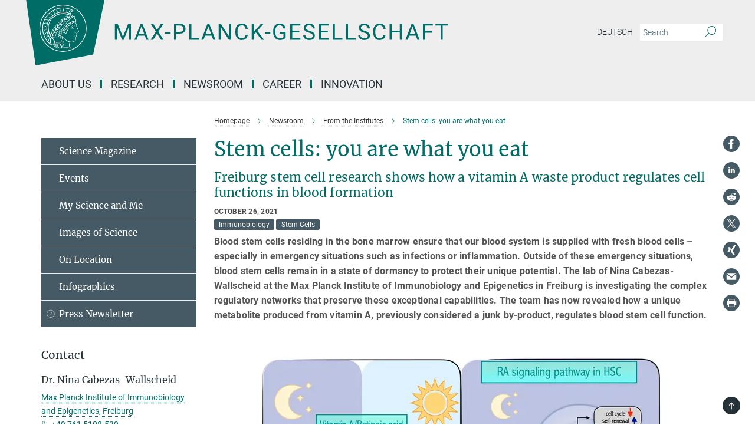

--- FILE ---
content_type: text/html; charset=utf-8
request_url: https://www.mpg.de/17763932/stem-cells-you-are-what-you-eat
body_size: 75810
content:
<!DOCTYPE html>
<html prefix="og: http://ogp.me/ns#" lang="en">
<head>
  <meta http-equiv="X-UA-Compatible" content="IE=edge">
  <meta content="width=device-width, initial-scale=1.0" name="viewport">
  <meta http-equiv="Content-Type" content="text/html; charset=utf-8"/>
  <title>Stem cells: you are what you eat</title>
  
  <meta name="keywords" content="metabolisms, hematopoietic stem cell, retinoic acid" /><meta name="description" content="Max Planck scientists investigate the complex regulatory networks of blood stem cells. The researcher from the MPI of Immunobiology and Epigenetics in Freiburg have now discovered how a tiny vitamin A metabolite, previously considered a waste by-product, regulates important functions of hematopoietic stem cells." />
  
  
<meta property="og:title" content="Stem cells: you are what you eat">
<meta property="og:description" content="Max Planck scientists investigate the complex regulatory networks of blood stem cells. The researcher from the MPI of Immunobiology and Epigenetics in Freiburg have now discovered how a tiny vitamin A metabolite, previously considered a waste by-product, regulates important functions of hematopoietic stem cells.">
<meta property="og:type" content="website">
<meta property="og:url" content="https://www.mpg.de/17763932/stem-cells-you-are-what-you-eat">
<meta property="og:image" content="https://www.mpg.de/17765290/teaser-1635260432.jpg?t=eyJ3aWR0aCI6MTIwMCwiaGVpZ2h0IjpudWxsLCJmaXQiOm51bGwsIm9ial9pZCI6MTc3NjUyOTB9--b860a5236bb1790f63c677963dfa403358b3cda2">


  
  <meta name="twitter:image" content="https://www.mpg.de/17765290/teaser-1635260432.jpg?t=eyJ3aWR0aCI6MTIwMCwiaGVpZ2h0Ijo2MjgsImZpdCI6ImNyb3AiLCJvYmpfaWQiOjE3NzY1MjkwfQ%3D%3D--fcf52de0fce08fdbc2a27863f575a06c4456b118">


  <meta name="msapplication-TileColor" content="#fff" />
<meta name="msapplication-square70x70logo" content="/assets/touch-icon-70x70-16c94b19254f9bb0c9f8e8747559f16c0a37fd015be1b4a30d7d1b03ed51f755.png" />
<meta name="msapplication-square150x150logo" content="/assets/touch-icon-150x150-3b1e0a32c3b2d24a1f1f18502efcb8f9e198bf2fc47e73c627d581ffae537142.png" />
<meta name="msapplication-wide310x150logo" content="/assets/touch-icon-310x150-067a0b4236ec2cdc70297273ab6bf1fc2dcf6cc556a62eab064bbfa4f5256461.png" />
<meta name="msapplication-square310x310logo" content="/assets/touch-icon-310x310-d33ffcdc109f9ad965a6892ec61d444da69646747bd88a4ce7fe3d3204c3bf0b.png" />
<link rel="apple-touch-icon" type="image/png" href="/assets/touch-icon-180x180-a3e396f9294afe6618861344bef35fc0075f9631fe80702eb259befcd682a42c.png" sizes="180x180">
<link rel="icon" type="image/png" href="/assets/touch-icon-32x32-143e3880a2e335e870552727a7f643a88be592ac74a53067012b5c0528002367.png" sizes="32x32">

  <link rel="preload" href="/assets/roboto-v20-latin-ext_latin_greek-ext_greek_cyrillic-ext_cyrillic-700-8d2872cf0efbd26ce09519f2ebe27fb09f148125cf65964890cc98562e8d7aa3.woff2" as="font" type="font/woff2" crossorigin="anonymous">
  
  <style>
  body {
    --uc-typography-scale: 1.6;
  }
</style>
<script id="usercentrics-cmp"
        src="https://web.cmp.usercentrics.eu/ui/loader.js"
        data-settings-id="oO9e28BlWRtyf2"
        
        data-language="en"
        async></script>
  <script type="application/javascript">
    var UC_UI_SUPPRESS_CMP_DISPLAY=true;
  </script>

  
  <script>var ROOT_PATH = '/';var LANGUAGE = 'en';var PATH_TO_CMS = 'https://mpg.iedit.mpg.de';var INSTANCE_NAME = 'mpg';var VAPID_PUBLIC_KEY = new Uint8Array([4, 48, 119, 68, 208, 6, 253, 116, 199, 79, 96, 204, 58, 250, 6, 5, 250, 93, 239, 176, 189, 218, 43, 135, 241, 51, 170, 22, 146, 129, 29, 14, 75, 146, 199, 84, 3, 70, 151, 69, 193, 63, 99, 199, 100, 15, 89, 12, 99, 169, 140, 243, 30, 182, 232, 200, 153, 79, 118, 143, 213, 255, 52, 142, 180]);</script>
  

      <style media="screen" id="critical-css">
          @font-face{font-family:'Merriweather';font-style:normal;font-weight:400;font-display:swap;src:url(/assets/merriweather-v22-latin-ext_latin-regular-66beb0431fbb61e4ea920ec62d1167d155c2debbbc0d5b760ae4eb2b43ba4e06.eot);src:local(""),url(/assets/merriweather-v22-latin-ext_latin-regular-66beb0431fbb61e4ea920ec62d1167d155c2debbbc0d5b760ae4eb2b43ba4e06.eot?#iefix) format("embedded-opentype"),url(/assets/merriweather-v22-latin-ext_latin-regular-0e44ebbb6e4641907c3b906f09c35fc59e1ff8432dfeb718a450914dfafaac9a.woff2) format("woff2"),url(/assets/merriweather-v22-latin-ext_latin-regular-3dc2f1d91d2ec19b945030a600c4403d69fed76f8ed8b3892ea416098e7265c1.woff) format("woff"),url(/assets/merriweather-v22-latin-ext_latin-regular-c093c8d68c6d812f4c2a1e6679c1a8d27ea21545ac9a3616e250f1be68869238.ttf) format("truetype"),url(/assets/merriweather-v22-latin-ext_latin-regular-4bf7dafac6ae725cfc671d36c7176c4e015417ebde856a0e06b4c09e1b45a57d.svg#Merriweather) format("svg")}@font-face{font-family:'Merriweather Sans';font-style:normal;font-weight:400;src:local("Merriweather Sans"),local("MerriweatherSans-Regular"),url(/assets/MerriweatherSans-Regular-d2efd4d9fe6ff129962f92dda627c4337b65ee6b3fb7da84709b805e15db6d81.ttf)}@font-face{font-family:'Merriweather Sans';font-style:normal;font-weight:400;src:local("Merriweather Sans"),local("MerriweatherSans-Regular"),url(/assets/MerriweatherSans-Regular-d2efd4d9fe6ff129962f92dda627c4337b65ee6b3fb7da84709b805e15db6d81.ttf)}@font-face{font-family:'Merriweather Sans';font-style:normal;font-weight:400;src:local("Merriweather Sans"),local("MerriweatherSans-Regular"),url(/assets/MerriweatherSans-Regular-d2efd4d9fe6ff129962f92dda627c4337b65ee6b3fb7da84709b805e15db6d81.ttf)}@font-face{font-family:'Merriweather Sans';font-style:normal;font-weight:300;src:local("Merriweather Sans Light"),local("MerriweatherSans-Light"),url(/assets/MerriweatherSans-Light-55861f721a7f90c7d40be3ed28aa945ad6bacd23ee524ab93d5243b8de669a2d.ttf)}@font-face{font-family:'Merriweather Sans';font-style:normal;font-weight:700;src:local("Merriweather Sans Bold"),local("MerriweatherSans-Bold"),url(/assets/MerriweatherSans-Bold-055f396e6f9a1fa9f7d627432ce1d7c5f532fa7853c287c57457d959897139b0.ttf)}@font-face{font-family:'Josefin Sans';font-style:normal;font-weight:700;src:local("Josefin Sans Bold"),local("JosefinSans-Bold"),url(/assets/JosefinSans-Bold-4c4040241f19417ddd84e38603d0e08c743e69d43dbdff491ff4ca0daeffa802.ttf)}@font-face{font-family:'Roboto';font-style:normal;font-weight:300;font-display:swap;src:url(/assets/roboto-v20-latin-ext_latin_greek-ext_greek_cyrillic-ext_cyrillic-300-435d7096bf6da56f8b4bfddec6c1f566dffea19d7f24bd14d4525ba898657679.eot);src:local(""),url(/assets/roboto-v20-latin-ext_latin_greek-ext_greek_cyrillic-ext_cyrillic-300-435d7096bf6da56f8b4bfddec6c1f566dffea19d7f24bd14d4525ba898657679.eot?#iefix) format("embedded-opentype"),url(/assets/roboto-v20-latin-ext_latin_greek-ext_greek_cyrillic-ext_cyrillic-300-78e391b02f442de38b10eec6b951be4eb10fc6723d0d12e09a668fd58cc4ed75.woff2) format("woff2"),url(/assets/roboto-v20-latin-ext_latin_greek-ext_greek_cyrillic-ext_cyrillic-300-5ca91c5114555a52b8b36228d5c3954418a1d3c5539bb95574b844792b0ca220.woff) format("woff"),url(/assets/roboto-v20-latin-ext_latin_greek-ext_greek_cyrillic-ext_cyrillic-300-16640b3fa7f58d40b5f616d6a3097e2875d533829c29df260b7cdec4d7be58f4.ttf) format("truetype"),url(/assets/roboto-v20-latin-ext_latin_greek-ext_greek_cyrillic-ext_cyrillic-300-53e32a84e92e043af3f9dce3d50e57ce1efe62ad101aa89660774b70a53b463a.svg#Roboto) format("svg")}@font-face{font-family:'Roboto';font-style:italic;font-weight:300;font-display:swap;src:url(/assets/roboto-v20-latin-ext_latin_greek-ext_greek_cyrillic-ext_cyrillic-300italic-ec376bb16f9e65b7dda0297a2d3ed6649076f0b3709562bc31334e14876f5854.eot);src:local(""),url(/assets/roboto-v20-latin-ext_latin_greek-ext_greek_cyrillic-ext_cyrillic-300italic-ec376bb16f9e65b7dda0297a2d3ed6649076f0b3709562bc31334e14876f5854.eot?#iefix) format("embedded-opentype"),url(/assets/roboto-v20-latin-ext_latin_greek-ext_greek_cyrillic-ext_cyrillic-300italic-0c71e7705498d4779fb5076a292f2106aec088d9d7e3c067bb5751e282a7ca88.woff2) format("woff2"),url(/assets/roboto-v20-latin-ext_latin_greek-ext_greek_cyrillic-ext_cyrillic-300italic-8df128092002db6ad32a11d2158d261b939e5dd8715308700fe1a02a3228105d.woff) format("woff"),url(/assets/roboto-v20-latin-ext_latin_greek-ext_greek_cyrillic-ext_cyrillic-300italic-822519363f3161064f90021e8979a85add692867f16444cd555ef51d4b9dc95c.ttf) format("truetype"),url(/assets/roboto-v20-latin-ext_latin_greek-ext_greek_cyrillic-ext_cyrillic-300italic-3cd097f009c3f57de9ba85f9cbe59cf19d0892d4027351806d91c7d27213d615.svg#Roboto) format("svg")}@font-face{font-family:'Roboto';font-style:normal;font-weight:400;font-display:swap;src:url(/assets/roboto-v20-latin-ext_latin_greek-ext_greek_cyrillic-ext_cyrillic-regular-ca97335987b26814c9a1128525e1c36748c4b59bbd0a6ac198cca1b3e1f19a47.eot);src:local(""),url(/assets/roboto-v20-latin-ext_latin_greek-ext_greek_cyrillic-ext_cyrillic-regular-ca97335987b26814c9a1128525e1c36748c4b59bbd0a6ac198cca1b3e1f19a47.eot?#iefix) format("embedded-opentype"),url(/assets/roboto-v20-latin-ext_latin_greek-ext_greek_cyrillic-ext_cyrillic-regular-e53c6e6f12e654511a31cef074d7890d31ff144d80c7f0c4c276bea9a91839f0.woff2) format("woff2"),url(/assets/roboto-v20-latin-ext_latin_greek-ext_greek_cyrillic-ext_cyrillic-regular-b1f39721c99437d4c8949a9330d548bb9d6cdbf80cd88d5fd543549fe3173b8c.woff) format("woff"),url(/assets/roboto-v20-latin-ext_latin_greek-ext_greek_cyrillic-ext_cyrillic-regular-9bcffbc3ad7737fe8e39c4f45c4e2152b2dc84638d87508a0be916e286ff3928.ttf) format("truetype"),url(/assets/roboto-v20-latin-ext_latin_greek-ext_greek_cyrillic-ext_cyrillic-regular-3bea3afe6e3078ec3b0e56cd80ad97b059bb335af794ba57b5845ff44b77bcd3.svg#Roboto) format("svg")}@font-face{font-family:'Roboto';font-style:italic;font-weight:400;font-display:swap;src:url(/assets/roboto-v20-latin-ext_latin_greek-ext_greek_cyrillic-ext_cyrillic-italic-f69fdfd6d1d0a4c842222ce093cc5660ebdce260a8f10ca6bda4f09ba9bfedea.eot);src:local(""),url(/assets/roboto-v20-latin-ext_latin_greek-ext_greek_cyrillic-ext_cyrillic-italic-f69fdfd6d1d0a4c842222ce093cc5660ebdce260a8f10ca6bda4f09ba9bfedea.eot?#iefix) format("embedded-opentype"),url(/assets/roboto-v20-latin-ext_latin_greek-ext_greek_cyrillic-ext_cyrillic-italic-97c5e50bb04419b691386360609236c0a1aa949105684d7db8fedc3c35cc3c91.woff2) format("woff2"),url(/assets/roboto-v20-latin-ext_latin_greek-ext_greek_cyrillic-ext_cyrillic-italic-13660f8926f257e5c63f6a5a723b3ae8aecd340258ee40868152eb9a9939a7d3.woff) format("woff"),url(/assets/roboto-v20-latin-ext_latin_greek-ext_greek_cyrillic-ext_cyrillic-italic-abde90d734b17b439edc49f2b27c8d6d10a4a0a0f295d5c1535cb3c0a0e2bd8d.ttf) format("truetype"),url(/assets/roboto-v20-latin-ext_latin_greek-ext_greek_cyrillic-ext_cyrillic-italic-5965290041d32ef9c7b1166269586ead7e989d55414ed66db27d177004eae3fc.svg#Roboto) format("svg")}@font-face{font-family:'Roboto';font-style:normal;font-weight:700;font-display:swap;src:url(/assets/roboto-v20-latin-ext_latin_greek-ext_greek_cyrillic-ext_cyrillic-700-6aa4356d93abb4f7c5a59bd0e05f1bbc25ffd273459e65966ddecaa80f8be19f.eot);src:local(""),url(/assets/roboto-v20-latin-ext_latin_greek-ext_greek_cyrillic-ext_cyrillic-700-6aa4356d93abb4f7c5a59bd0e05f1bbc25ffd273459e65966ddecaa80f8be19f.eot?#iefix) format("embedded-opentype"),url(/assets/roboto-v20-latin-ext_latin_greek-ext_greek_cyrillic-ext_cyrillic-700-8d2872cf0efbd26ce09519f2ebe27fb09f148125cf65964890cc98562e8d7aa3.woff2) format("woff2"),url(/assets/roboto-v20-latin-ext_latin_greek-ext_greek_cyrillic-ext_cyrillic-700-95d57dc45afb9c82a1fa417d4620c87c9d293487719630ac1b021f7e653a6891.woff) format("woff"),url(/assets/roboto-v20-latin-ext_latin_greek-ext_greek_cyrillic-ext_cyrillic-700-254e8be2b6cb8096f59e2d9e60c984801055371a3bea2999531a0cf9dfc393db.ttf) format("truetype"),url(/assets/roboto-v20-latin-ext_latin_greek-ext_greek_cyrillic-ext_cyrillic-700-2da189152a7f131b78c66343dbed734e1f1b31b679ee8ed97b9deb048080da06.svg#Roboto) format("svg")}@font-face{font-family:'Roboto';font-style:italic;font-weight:700;font-display:swap;src:url(/assets/roboto-v20-latin-ext_latin_greek-ext_greek_cyrillic-ext_cyrillic-700italic-9ee9aef483ed383ce18582ef3b55f7b2d91278b07a77b9a6ea4e72c322cdc616.eot);src:local(""),url(/assets/roboto-v20-latin-ext_latin_greek-ext_greek_cyrillic-ext_cyrillic-700italic-9ee9aef483ed383ce18582ef3b55f7b2d91278b07a77b9a6ea4e72c322cdc616.eot?#iefix) format("embedded-opentype"),url(/assets/roboto-v20-latin-ext_latin_greek-ext_greek_cyrillic-ext_cyrillic-700italic-00c1eaa7cafeb781b619ef7abbecf978ce3fb7be6b870b7cf1f29b947a2e45b4.woff2) format("woff2"),url(/assets/roboto-v20-latin-ext_latin_greek-ext_greek_cyrillic-ext_cyrillic-700italic-9cc3be355c151b807974482ce327ad855f8856e78b15a9dea8aec36295804e78.woff) format("woff"),url(/assets/roboto-v20-latin-ext_latin_greek-ext_greek_cyrillic-ext_cyrillic-700italic-9590be4b5d91eb81a948a84ddfb370005c69b546b49d2a6b70bee30b3090ae81.ttf) format("truetype"),url(/assets/roboto-v20-latin-ext_latin_greek-ext_greek_cyrillic-ext_cyrillic-700italic-63b1f75d9ff9eb92f7273a44a8677db95969553ad6d82141f71b3c25d729bd49.svg#Roboto) format("svg")}@font-face{font-family:'Open Sans';font-style:normal;font-weight:400;src:local("Open Sans"),local("OpenSans-Regular"),url(/assets/OpenSans-Regular-f20d5ed577a1ddc48fd428b61d9538ef88d6ddcc1ccd8565a2cf7e9f03bd4cc7.ttf)}@font-face{font-family:'Open Sans';font-style:normal;font-weight:700;src:local("Open Sans Bold"),local("OpenSans-Bold"),url(/assets/OpenSans-Bold-5ccf0a4d12a5fb44a9831d93841cee9c1188d900987a2b83d5884ee240d7ab46.ttf)}@font-face{font-family:'Open Sans';font-style:normal;font-weight:600;src:local("Open Sans Semi Bold"),local("OpenSans-SemiBold"),url(/assets/OpenSans-SemiBold-b3185de4446e67a69ed55fd1337466f660afc5f7eb161137865d21ae69778df1.ttf)}@font-face{font-family:'mpg_iconsregular';src:url(/assets/mpg_icons-webfont-0b8e4bd6ecdc12aad710d8d9d882d0e05fa5580824d8d5cee65048d70be5a133.eot);src:url(/assets/mpg_icons-webfont-fbcdd2a22910ced3dda265405bb43de9eb1be44ace22869d590c9b0069ac84cf.woff) format("woff");font-weight:normal;font-style:normal}.mpg-icon::after,.twitter_icon::after,.phone_icon::after,.email_icon::after,.external::after,.mpg-icon::before,.twitter_icon::before,.phone_icon::before,.email_icon::before,.external::before{-moz-osx-font-smoothing:grayscale;-webkit-font-smoothing:antialiased;font-family:"mpg_iconsregular";font-style:normal;font-weight:normal;line-height:1em;margin:0;vertical-align:middle}.mpg-icon-english::after{background-image:url(/assets/responsive/uk-581d9beff5f105fe0fc75e5630500da6edb38324921da716d39b49aab9d16d37.svg);background-repeat:no-repeat;background-size:contain;content:"";display:block;height:1em;width:2em}.mpg-icon-logo::before{content:"\F000" !important}.mpg-icon-up1::before{content:"\F001" !important}.mpg-icon-right1::before,.external::before{content:"\F002" !important}.mpg-icon-down1::before{content:"\F003" !important}.mpg-icon-left1::before{content:"\F004" !important}.mpg-icon-up2::before{content:"\F005" !important}.mpg-icon-right2::before{content:"\F006" !important}.mpg-icon-down2::after{content:"\F007" !important}.mpg-icon-left2::before{content:"\F008" !important}.mpg-icon-clipboard::before{content:"\F009" !important}.mpg-icon-pdf::before{content:"\F032" !important}.mpg-icon-event::before{content:"\F00a" !important}.mpg-icon-attention::before{content:"\F00b" !important}.mpg-icon-fax::before{content:"\F00c" !important}.mpg-icon-page::before{content:"\F00d" !important}.mpg-icon-filter::before{content:"\F00e" !important}.mpg-icon-lab::before{content:"\F00f" !important}.mpg-icon-interests::before,.mpg-icon-research_interests::before{content:"\F010" !important}.mpg-icon-question::before{content:"\F011" !important}.mpg-icon-home::before{content:"\F012" !important}.mpg-icon-search::after{content:"\F013" !important;font-size:2em;vertical-align:middle}.mpg-icon-email::before,.email_icon::before{content:"\F014" !important}.mpg-icon-video::before{content:"\F015" !important}.mpg-icon-play2::before{content:"\F016" !important}.mpg-icon-hierarchy::before{content:"\F017" !important}.mpg-icon-news::before{content:"\F018" !important}.mpg-icon-phone::before,.phone_icon::before{content:"\F019" !important}.mpg-icon-pin::before{content:"\F01a" !important}.mpg-icon-listen2::before{content:"\F01b" !important}.mpg-icon-presentation::before{content:"\F01c" !important}.mpg-icon-medal::before,.mpg-icon-research_medals::before{content:"\F01d" !important}.mpg-icon-book::before{content:"\F01e" !important}.mpg-icon-share::before{content:"\F01f" !important}.mpg-icon-sign::before{content:"\F020" !important}.mpg-icon-podcast::before,.mpg-icon-sound::before{content:"\F021" !important}.mpg-icon-tag::before{content:"\F022" !important}.mpg-icon-imprs::before{content:"\F023" !important}.mpg-icon-person::before{content:"\F024" !important}.mpg-icon-persons::before{content:"\F025" !important}.mpg-icon-vcard::before{content:"\F026" !important}.mpg-icon-facebook::after{content:"\F027" !important}.mpg-icon-linkedin::after{content:"\F028" !important}.mpg-icon-feed::after{content:"\F029" !important}.mpg-icon-twitter::before,.twitter_icon::before{content:"\F02a" !important}.mpg-icon-youtube::after{content:"\F02b" !important}.mpg-icon-drag-hor::before{content:"\F02c" !important}.mpg-icon-drag-ver::before{content:"\F02d" !important}.mpg-icon-image::before{content:"\F02e" !important}.mpg-icon-list::before{content:"\F02f" !important}.mpg-icon-at::before{content:"\F02f" !important}.mpg-icon-file-doc::before{content:"\F031" !important}.mpg-icon-file-pdf::before{content:"\F032" !important}.mpg-icon-file-ppt::before{content:"\F033" !important}.mpg-icon-file-zip::before{content:"\F034" !important}.mpg-icon-left3::before{content:"\F035" !important}.mpg-icon-right3::before{content:"\F036" !important}.mpg-icon-play::before{content:"\F037" !important}.mpg-icon-listen::before{content:"\F038" !important}.external:not(.more):not(.twitter_icon)::before{display:inline-block;font-size:.9em;margin-left:.1em;margin-right:.25em;transform:rotate(-45deg) translate(0, -0.15em)}.job-ticker .text-right .external.more::before{display:inline-block;font-size:1.3em;margin-left:.1em;margin-right:.25em;transform:rotate(-45deg) translate(0, -0.15em)}.extension_job_ticker .external.more.pull-right::before{transform:rotate(-45deg) translate(0, -0.15em)}.ticker a.more.external::before{transform:translate(-0.15em) rotate(-45deg)}.link_title.external:not(.more):not(.twitter_icon)::before{font-size:2em;margin-right:.1em;transform:rotate(-45deg) translate(0, -0.3em)}.email_icon::before{font-size:1.4em;display:inline-block}.phone_icon::before{font-size:1.4em;display:inline-block}.twitter_icon::before{font-size:1.4em;color:#1DA1F2;margin-right:3px;display:inline-block}.open_access_icon::after{vertical-align:text-top;display:inline-block;width:1.5ch;content:" ";height:1.2em;background:no-repeat right 25%/auto 80% url(/assets/Open_Access_logo_PLoS_white-a436fe520f67d515e6e55d715d61592a87803ff4468597bf3ec5e83c1690b4a1.svg)}.mpg-icon::after,.email_icon::after,.phone_icon::after,.twitter_icon::after,.external::after,.mpg-icon::before,.email_icon::before,.phone_icon::before,.twitter_icon::before,.external::before{-moz-osx-font-smoothing:grayscale;-webkit-font-smoothing:antialiased;font-family:"mpg_iconsregular";font-style:normal;font-weight:normal;line-height:1em;margin:0;vertical-align:middle}.mpg-icon::after,.email_icon::after,.phone_icon::after,.twitter_icon::after,ol.breadcrumb>li.breadcrumb-item:not(:first-child)::after,.external::after,.mpg-icon::before,.email_icon::before,.phone_icon::before,.twitter_icon::before,ol.breadcrumb>li.breadcrumb-item:not(:first-child)::before,.external::before{-moz-osx-font-smoothing:grayscale;-webkit-font-smoothing:antialiased;font-family:"mpg_iconsregular";font-style:normal;font-weight:normal;line-height:1em;margin:0;vertical-align:middle}.mpg-icon-logo::before{content:"" !important}.external::before{content:"" !important}.mpg-icon-right2::before{content:"" !important}ol.breadcrumb>li.breadcrumb-item:not(:first-child)::before{content:"" !important}.mpg-icon-right2::before,ol.breadcrumb>li.breadcrumb-item:not(:first-child)::before{content:"" !important}.mpg-icon-down2::after{content:"" !important}.mpg-icon-filter::before{content:"" !important}.mpg-icon-search::after{content:"" !important;font-size:2em;vertical-align:middle}.mpg-icon-email::before,.email_icon::before{content:"" !important}.mpg-icon-phone::before,.phone_icon::before{content:"" !important}.external:not(.more):not(.twitter_icon)::before{display:inline-block;font-size:.9em;margin-left:.1em;margin-right:.25em;transform:rotate(-45deg) translate(0, -0.15em)}html{font-family:sans-serif;-ms-text-size-adjust:100%;-webkit-text-size-adjust:100%}body{margin:0}footer,header,main,nav{display:block}article,aside,figure,footer,header,main,nav{display:block}article,aside,figcaption,figure,footer,header,main,nav{display:block}aside,footer,header,main,nav{display:block}article,aside,figure,footer,header,nav{display:block}a{background-color:transparent}strong{font-weight:bold}h1{font-size:2em;margin:0.67em 0}sub,sup{font-size:75%;line-height:0;position:relative;vertical-align:baseline}sup{top:-0.5em}sub{bottom:-0.25em}img{border:0}svg:not(:root){overflow:hidden}figure{margin:1em 40px}button,input{color:inherit;font:inherit;margin:0}button,input,select{color:inherit;font:inherit;margin:0}button{overflow:visible}button{text-transform:none}button,select{text-transform:none}button{-webkit-appearance:button}button::-moz-focus-inner,input::-moz-focus-inner{border:0;padding:0}input{line-height:normal}input[type="checkbox"]{box-sizing:border-box;padding:0}input[type="search"]{-webkit-appearance:textfield;box-sizing:content-box}input[type="search"]::-webkit-search-cancel-button,input[type="search"]::-webkit-search-decoration{-webkit-appearance:none}*{-webkit-box-sizing:border-box;-moz-box-sizing:border-box;box-sizing:border-box}*:before,*:after{-webkit-box-sizing:border-box;-moz-box-sizing:border-box;box-sizing:border-box}html{font-size:10px}body{font-family:"Roboto","Tahoma",Arial,sans-serif;font-size:16px;line-height:1.7;color:#333333;background-color:#fff}input,button{font-family:inherit;font-size:inherit;line-height:inherit}input,button,select{font-family:inherit;font-size:inherit;line-height:inherit}a{color:#006c66;text-decoration:none}figure{margin:0}img{vertical-align:middle}.img-responsive{display:block;max-width:100%;height:auto}.sr-only{position:absolute;width:1px;height:1px;padding:0;margin:-1px;overflow:hidden;clip:rect(0, 0, 0, 0);border:0}h1,h2{font-family:inherit;font-weight:500;line-height:1.1;color:inherit}h1,h2,h4,.h3{font-family:inherit;font-weight:500;line-height:1.1;color:inherit}h1,h2,h3{font-family:inherit;font-weight:500;line-height:1.1;color:inherit}h1,h2,h3,.h3{font-family:inherit;font-weight:500;line-height:1.1;color:inherit}h1,h2,h3,h4,.h3,.h4,.research_report .research_head_fields .header-text{font-family:inherit;font-weight:500;line-height:1.1;color:inherit}h1,h2{margin-top:27px;margin-bottom:13.5px}h1,h2,.h3{margin-top:27px;margin-bottom:13.5px}h1,h2,h3{margin-top:27px;margin-bottom:13.5px}h1,h2,h3,.h3{margin-top:27px;margin-bottom:13.5px}h4{margin-top:13.5px;margin-bottom:13.5px}h4,.h4,.research_report .research_head_fields .header-text{margin-top:13.5px;margin-bottom:13.5px}h1{font-size:34px}h2{font-size:22px}.h3{font-size:19px}h3{font-size:19px}h3,.h3{font-size:19px}h4{font-size:16px}h4,.h4,.research_report .research_head_fields .header-text{font-size:16px}p{margin:0 0 13.5px}.text-center{text-align:center}ul{margin-top:0;margin-bottom:13.5px}ul,ol{margin-top:0;margin-bottom:13.5px}ul ul{margin-bottom:0}.container:before,.container:after{display:table;content:" "}.row:before,.row:after{display:table;content:" "}.nav:before,.nav:after{display:table;content:" "}.navbar:before,.navbar:after{display:table;content:" "}.navbar-header:before,.navbar-header:after{display:table;content:" "}.navbar-collapse:before,.navbar-collapse:after{display:table;content:" "}.clearfix:before,.clearfix:after{display:table;content:" "}.container:after{clear:both}.row:after{clear:both}.nav:after{clear:both}.navbar:after{clear:both}.navbar-header:after{clear:both}.navbar-collapse:after{clear:both}.clearfix:after{clear:both}.container{padding-right:15px;padding-left:15px;margin-right:auto;margin-left:auto}@media (min-width: 768px){.container{width:750px}}@media (min-width: 992px){.container{width:970px}}@media (min-width: 1200px){.container{width:1170px}}.row{margin-right:-15px;margin-left:-15px}.container{padding-right:15px;padding-left:15px;margin-right:auto;margin-left:auto}.container:before,.container:after{display:table;content:" "}.container:after{clear:both}@media (min-width: 768px){.container{width:750px}}@media (min-width: 992px){.container{width:970px}}@media (min-width: 1200px){.container{width:1170px}}.container-fluid{padding-right:15px;padding-left:15px;margin-right:auto;margin-left:auto}.container-fluid:before,.container-fluid:after{display:table;content:" "}.container-fluid:after{clear:both}.row{margin-right:-15px;margin-left:-15px}.row:before,.row:after{display:table;content:" "}.row:after{clear:both}.row-no-gutters{margin-right:0;margin-left:0}.row-no-gutters [class*="col-"]{padding-right:0;padding-left:0}.col-xs-1,.col-sm-1,.col-md-1,.col-lg-1,.col-xs-2,.col-sm-2,.col-md-2,.col-lg-2,.col-xs-3,.col-sm-3,.col-md-3,.col-lg-3,.col-xs-4,.col-sm-4,.col-md-4,.col-lg-4,.col-xs-5,.col-sm-5,.col-md-5,.col-lg-5,.col-xs-6,.col-sm-6,.col-md-6,.col-lg-6,.col-xs-7,.col-sm-7,.col-md-7,.col-lg-7,.col-xs-8,.col-sm-8,.col-md-8,.col-lg-8,.col-xs-9,.col-sm-9,.col-md-9,.col-lg-9,.col-xs-10,.col-sm-10,.col-md-10,.col-lg-10,.col-xs-11,.col-sm-11,.col-md-11,.col-lg-11,.col-xs-12,.col-sm-12,.col-md-12,.col-lg-12{position:relative;min-height:1px;padding-right:15px;padding-left:15px}.col-xs-1,.col-xs-2,.col-xs-3,.col-xs-4,.col-xs-5,.col-xs-6,.col-xs-7,.col-xs-8,.col-xs-9,.col-xs-10,.col-xs-11,.col-xs-12{float:left}.col-xs-1{width:8.3333333333%}.col-xs-2{width:16.6666666667%}.col-xs-3{width:25%}.col-xs-4{width:33.3333333333%}.col-xs-5{width:41.6666666667%}.col-xs-6{width:50%}.col-xs-7{width:58.3333333333%}.col-xs-8{width:66.6666666667%}.col-xs-9{width:75%}.col-xs-10{width:83.3333333333%}.col-xs-11{width:91.6666666667%}.col-xs-12{width:100%}.col-xs-pull-0{right:auto}.col-xs-pull-1{right:8.3333333333%}.col-xs-pull-2{right:16.6666666667%}.col-xs-pull-3{right:25%}.col-xs-pull-4{right:33.3333333333%}.col-xs-pull-5{right:41.6666666667%}.col-xs-pull-6{right:50%}.col-xs-pull-7{right:58.3333333333%}.col-xs-pull-8{right:66.6666666667%}.col-xs-pull-9{right:75%}.col-xs-pull-10{right:83.3333333333%}.col-xs-pull-11{right:91.6666666667%}.col-xs-pull-12{right:100%}.col-xs-push-0{left:auto}.col-xs-push-1{left:8.3333333333%}.col-xs-push-2{left:16.6666666667%}.col-xs-push-3{left:25%}.col-xs-push-4{left:33.3333333333%}.col-xs-push-5{left:41.6666666667%}.col-xs-push-6{left:50%}.col-xs-push-7{left:58.3333333333%}.col-xs-push-8{left:66.6666666667%}.col-xs-push-9{left:75%}.col-xs-push-10{left:83.3333333333%}.col-xs-push-11{left:91.6666666667%}.col-xs-push-12{left:100%}.col-xs-offset-0{margin-left:0%}.col-xs-offset-1{margin-left:8.3333333333%}.col-xs-offset-2{margin-left:16.6666666667%}.col-xs-offset-3{margin-left:25%}.col-xs-offset-4{margin-left:33.3333333333%}.col-xs-offset-5{margin-left:41.6666666667%}.col-xs-offset-6{margin-left:50%}.col-xs-offset-7{margin-left:58.3333333333%}.col-xs-offset-8{margin-left:66.6666666667%}.col-xs-offset-9{margin-left:75%}.col-xs-offset-10{margin-left:83.3333333333%}.col-xs-offset-11{margin-left:91.6666666667%}.col-xs-offset-12{margin-left:100%}@media (min-width: 768px){.col-sm-1,.col-sm-2,.col-sm-3,.col-sm-4,.col-sm-5,.col-sm-6,.col-sm-7,.col-sm-8,.col-sm-9,.col-sm-10,.col-sm-11,.col-sm-12{float:left}.col-sm-1{width:8.3333333333%}.col-sm-2{width:16.6666666667%}.col-sm-3{width:25%}.col-sm-4{width:33.3333333333%}.col-sm-5{width:41.6666666667%}.col-sm-6{width:50%}.col-sm-7{width:58.3333333333%}.col-sm-8{width:66.6666666667%}.col-sm-9{width:75%}.col-sm-10{width:83.3333333333%}.col-sm-11{width:91.6666666667%}.col-sm-12{width:100%}.col-sm-pull-0{right:auto}.col-sm-pull-1{right:8.3333333333%}.col-sm-pull-2{right:16.6666666667%}.col-sm-pull-3{right:25%}.col-sm-pull-4{right:33.3333333333%}.col-sm-pull-5{right:41.6666666667%}.col-sm-pull-6{right:50%}.col-sm-pull-7{right:58.3333333333%}.col-sm-pull-8{right:66.6666666667%}.col-sm-pull-9{right:75%}.col-sm-pull-10{right:83.3333333333%}.col-sm-pull-11{right:91.6666666667%}.col-sm-pull-12{right:100%}.col-sm-push-0{left:auto}.col-sm-push-1{left:8.3333333333%}.col-sm-push-2{left:16.6666666667%}.col-sm-push-3{left:25%}.col-sm-push-4{left:33.3333333333%}.col-sm-push-5{left:41.6666666667%}.col-sm-push-6{left:50%}.col-sm-push-7{left:58.3333333333%}.col-sm-push-8{left:66.6666666667%}.col-sm-push-9{left:75%}.col-sm-push-10{left:83.3333333333%}.col-sm-push-11{left:91.6666666667%}.col-sm-push-12{left:100%}.col-sm-offset-0{margin-left:0%}.col-sm-offset-1{margin-left:8.3333333333%}.col-sm-offset-2{margin-left:16.6666666667%}.col-sm-offset-3{margin-left:25%}.col-sm-offset-4{margin-left:33.3333333333%}.col-sm-offset-5{margin-left:41.6666666667%}.col-sm-offset-6{margin-left:50%}.col-sm-offset-7{margin-left:58.3333333333%}.col-sm-offset-8{margin-left:66.6666666667%}.col-sm-offset-9{margin-left:75%}.col-sm-offset-10{margin-left:83.3333333333%}.col-sm-offset-11{margin-left:91.6666666667%}.col-sm-offset-12{margin-left:100%}}@media (min-width: 992px){.col-md-1,.col-md-2,.col-md-3,.col-md-4,.col-md-5,.col-md-6,.col-md-7,.col-md-8,.col-md-9,.col-md-10,.col-md-11,.col-md-12{float:left}.col-md-1{width:8.3333333333%}.col-md-2{width:16.6666666667%}.col-md-3{width:25%}.col-md-4{width:33.3333333333%}.col-md-5{width:41.6666666667%}.col-md-6{width:50%}.col-md-7{width:58.3333333333%}.col-md-8{width:66.6666666667%}.col-md-9{width:75%}.col-md-10{width:83.3333333333%}.col-md-11{width:91.6666666667%}.col-md-12{width:100%}.col-md-pull-0{right:auto}.col-md-pull-1{right:8.3333333333%}.col-md-pull-2{right:16.6666666667%}.col-md-pull-3{right:25%}.col-md-pull-4{right:33.3333333333%}.col-md-pull-5{right:41.6666666667%}.col-md-pull-6{right:50%}.col-md-pull-7{right:58.3333333333%}.col-md-pull-8{right:66.6666666667%}.col-md-pull-9{right:75%}.col-md-pull-10{right:83.3333333333%}.col-md-pull-11{right:91.6666666667%}.col-md-pull-12{right:100%}.col-md-push-0{left:auto}.col-md-push-1{left:8.3333333333%}.col-md-push-2{left:16.6666666667%}.col-md-push-3{left:25%}.col-md-push-4{left:33.3333333333%}.col-md-push-5{left:41.6666666667%}.col-md-push-6{left:50%}.col-md-push-7{left:58.3333333333%}.col-md-push-8{left:66.6666666667%}.col-md-push-9{left:75%}.col-md-push-10{left:83.3333333333%}.col-md-push-11{left:91.6666666667%}.col-md-push-12{left:100%}.col-md-offset-0{margin-left:0%}.col-md-offset-1{margin-left:8.3333333333%}.col-md-offset-2{margin-left:16.6666666667%}.col-md-offset-3{margin-left:25%}.col-md-offset-4{margin-left:33.3333333333%}.col-md-offset-5{margin-left:41.6666666667%}.col-md-offset-6{margin-left:50%}.col-md-offset-7{margin-left:58.3333333333%}.col-md-offset-8{margin-left:66.6666666667%}.col-md-offset-9{margin-left:75%}.col-md-offset-10{margin-left:83.3333333333%}.col-md-offset-11{margin-left:91.6666666667%}.col-md-offset-12{margin-left:100%}}@media (min-width: 1200px){.col-lg-1,.col-lg-2,.col-lg-3,.col-lg-4,.col-lg-5,.col-lg-6,.col-lg-7,.col-lg-8,.col-lg-9,.col-lg-10,.col-lg-11,.col-lg-12{float:left}.col-lg-1{width:8.3333333333%}.col-lg-2{width:16.6666666667%}.col-lg-3{width:25%}.col-lg-4{width:33.3333333333%}.col-lg-5{width:41.6666666667%}.col-lg-6{width:50%}.col-lg-7{width:58.3333333333%}.col-lg-8{width:66.6666666667%}.col-lg-9{width:75%}.col-lg-10{width:83.3333333333%}.col-lg-11{width:91.6666666667%}.col-lg-12{width:100%}.col-lg-pull-0{right:auto}.col-lg-pull-1{right:8.3333333333%}.col-lg-pull-2{right:16.6666666667%}.col-lg-pull-3{right:25%}.col-lg-pull-4{right:33.3333333333%}.col-lg-pull-5{right:41.6666666667%}.col-lg-pull-6{right:50%}.col-lg-pull-7{right:58.3333333333%}.col-lg-pull-8{right:66.6666666667%}.col-lg-pull-9{right:75%}.col-lg-pull-10{right:83.3333333333%}.col-lg-pull-11{right:91.6666666667%}.col-lg-pull-12{right:100%}.col-lg-push-0{left:auto}.col-lg-push-1{left:8.3333333333%}.col-lg-push-2{left:16.6666666667%}.col-lg-push-3{left:25%}.col-lg-push-4{left:33.3333333333%}.col-lg-push-5{left:41.6666666667%}.col-lg-push-6{left:50%}.col-lg-push-7{left:58.3333333333%}.col-lg-push-8{left:66.6666666667%}.col-lg-push-9{left:75%}.col-lg-push-10{left:83.3333333333%}.col-lg-push-11{left:91.6666666667%}.col-lg-push-12{left:100%}.col-lg-offset-0{margin-left:0%}.col-lg-offset-1{margin-left:8.3333333333%}.col-lg-offset-2{margin-left:16.6666666667%}.col-lg-offset-3{margin-left:25%}.col-lg-offset-4{margin-left:33.3333333333%}.col-lg-offset-5{margin-left:41.6666666667%}.col-lg-offset-6{margin-left:50%}.col-lg-offset-7{margin-left:58.3333333333%}.col-lg-offset-8{margin-left:66.6666666667%}.col-lg-offset-9{margin-left:75%}.col-lg-offset-10{margin-left:83.3333333333%}.col-lg-offset-11{margin-left:91.6666666667%}.col-lg-offset-12{margin-left:100%}}label{display:inline-block;max-width:100%;margin-bottom:5px;font-weight:700}input[type="search"]{-webkit-box-sizing:border-box;-moz-box-sizing:border-box;box-sizing:border-box;-webkit-appearance:none;appearance:none}input[type="checkbox"]{margin:4px 0 0;margin-top:1px \9;line-height:normal}select[multiple]{height:auto}.form-control{display:block;width:100%;height:41px;padding:6px 12px;font-size:16px;line-height:1.7;color:#555555;background-color:#fff;background-image:none;border:1px solid #ccc;border-radius:0;-webkit-box-shadow:inset 0 1px 1px rgba(0,0,0,0.075);box-shadow:inset 0 1px 1px rgba(0,0,0,0.075)}.form-control::-ms-expand{background-color:transparent;border:0}.form-group{margin-bottom:15px}@media (min-width: 768px){.navbar-form .form-group{display:inline-block;margin-bottom:0;vertical-align:middle}.navbar-form .form-control{display:inline-block;width:auto;vertical-align:middle}}.form-control::-moz-placeholder{color:#999;opacity:1}.form-control:-ms-input-placeholder{color:#999}.form-control::-webkit-input-placeholder{color:#999}.btn{display:inline-block;margin-bottom:0;font-weight:normal;text-align:center;white-space:nowrap;vertical-align:middle;touch-action:manipulation;background-image:none;border:1px solid transparent;padding:6px 12px;font-size:16px;line-height:1.7;border-radius:0}.btn-default{color:#333;background-color:#fff;border-color:#ccc}.btn-primary{color:#fff;background-color:#006c66;border-color:#00534e}.collapse{display:none}.dropdown{position:relative}.dropdown-menu{position:absolute;top:100%;left:0;z-index:1000;display:none;float:left;min-width:160px;padding:5px 0;margin:2px 0 0;font-size:16px;text-align:left;list-style:none;background-color:#fff;background-clip:padding-box;border:1px solid #ccc;border:1px solid rgba(0,0,0,0.15);border-radius:0;-webkit-box-shadow:0 6px 12px rgba(0,0,0,0.175);box-shadow:0 6px 12px rgba(0,0,0,0.175)}.dropdown-menu.pull-right{right:0;left:auto}.dropdown-menu>li>a{display:block;padding:3px 20px;clear:both;font-weight:400;line-height:1.7;color:#333333;white-space:nowrap}.nav{padding-left:0;margin-bottom:0;list-style:none}.nav>li{position:relative;display:block}.nav>li>a{position:relative;display:block;padding:10px 15px}.nav-tabs{border-bottom:1px solid #ddd}.nav-tabs>li{float:left;margin-bottom:-1px}.nav-tabs>li>a{margin-right:2px;line-height:1.7;border:1px solid transparent;border-radius:0 0 0 0}.nav-tabs>li.active>a{color:#555555;background-color:#fff;border:1px solid #ddd;border-bottom-color:transparent}.nav-justified,.nav-tabs.nav-justified{width:100%}.nav-justified>li,.nav-tabs.nav-justified>li{float:none}.nav-justified>li>a,.nav-tabs.nav-justified>li>a{margin-bottom:5px;text-align:center}.nav-justified>.dropdown .dropdown-menu{top:auto;left:auto}@media (min-width: 768px){.nav-justified>li,.nav-tabs.nav-justified>li{display:table-cell;width:1%}.nav-justified>li>a,.nav-tabs.nav-justified>li>a{margin-bottom:0}}.nav-tabs.nav-justified{border-bottom:0}.nav-tabs.nav-justified>li>a{margin-right:0;border-radius:0}.nav-tabs.nav-justified>.active>a{border:1px solid #ddd}@media (min-width: 768px){.nav-tabs.nav-justified>li>a{border-bottom:1px solid #ddd;border-radius:0 0 0 0}.nav-tabs.nav-justified>.active>a{border-bottom-color:#fff}}.tab-content>.tab-pane{display:none}.tab-content>.active{display:block}.nav-tabs .dropdown-menu{margin-top:-1px;border-top-left-radius:0;border-top-right-radius:0}.navbar{position:relative;min-height:50px;margin-bottom:27px;border:1px solid transparent}@media (min-width: 992px){.navbar{border-radius:0}}@media (min-width: 992px){.navbar-header{float:left}}.navbar-collapse{padding-right:15px;padding-left:15px;overflow-x:visible;border-top:1px solid transparent;box-shadow:inset 0 1px 0 rgba(255,255,255,0.1);-webkit-overflow-scrolling:touch}@media (min-width: 992px){.navbar-collapse{width:auto;border-top:0;box-shadow:none}.navbar-collapse.collapse{display:block !important;height:auto !important;padding-bottom:0;overflow:visible !important}}.container>.navbar-header{margin-right:-15px;margin-left:-15px}@media (min-width: 992px){.container>.navbar-header{margin-right:0;margin-left:0}}.navbar-brand{float:left;height:50px;padding:11.5px 15px;font-size:20px;line-height:27px}@media (min-width: 992px){.navbar>.container .navbar-brand{margin-left:-15px}}.navbar-toggle{position:relative;float:right;padding:9px 10px;margin-right:15px;margin-top:8px;margin-bottom:8px;background-color:transparent;background-image:none;border:1px solid transparent;border-radius:0}@media (min-width: 992px){.navbar-toggle{display:none}}.navbar-toggle .icon-bar{display:block;width:22px;height:2px;border-radius:1px}.navbar-toggle .icon-bar+.icon-bar{margin-top:4px}.navbar-nav{margin:5.75px -15px}@media (min-width: 992px){.navbar-nav{float:left;margin:0}.navbar-nav>li{float:left}.navbar-nav>li>a{padding-top:11.5px;padding-bottom:11.5px}}.navbar-nav>li>a{padding-top:10px;padding-bottom:10px;line-height:27px}.navbar-form{padding:10px 15px;margin-right:-15px;margin-left:-15px;border-top:1px solid transparent;border-bottom:1px solid transparent;-webkit-box-shadow:inset 0 1px 0 rgba(255,255,255,0.1),0 1px 0 rgba(255,255,255,0.1);box-shadow:inset 0 1px 0 rgba(255,255,255,0.1),0 1px 0 rgba(255,255,255,0.1);margin-top:4.5px;margin-bottom:4.5px}@media (min-width: 992px){.navbar-form{width:auto;padding-top:0;padding-bottom:0;margin-right:0;margin-left:0;border:0;-webkit-box-shadow:none;box-shadow:none}}@media (max-width: 991px){.navbar-form .form-group{margin-bottom:5px}.navbar-form .form-group:last-child{margin-bottom:0}}.navbar-nav>li>.dropdown-menu{margin-top:0;border-top-left-radius:0;border-top-right-radius:0}@media (min-width: 992px){.navbar-left{float:left !important}.navbar-right{float:right !important;margin-right:-15px}}.navbar-default{background-color:#f8f8f8;border-color:#e7e7e7}.navbar-default .navbar-nav>li>a{color:#263238}.navbar-default .navbar-toggle{border-color:#ddd}.navbar-default .navbar-toggle .icon-bar{background-color:#888}.navbar-default .navbar-collapse,.navbar-default .navbar-form{border-color:#e7e7e7}.breadcrumb{padding:8px 15px;margin-bottom:27px;list-style:none;background-color:#f5f5f5;border-radius:0}.breadcrumb>li{display:inline-block}.breadcrumb>li+li:before{padding:0 5px;color:#ccc;content:"/ "}.breadcrumb>.active{color:#455a64}.pull-right{float:right !important}.pull-left{float:left !important}@-ms-viewport{width:device-width}.visible-xs{display:none !important}.visible-sm{display:none !important}.visible-md{display:none !important}.visible-lg{display:none !important}.visible-xs-block,.visible-xs-inline,.visible-xs-inline-block,.visible-sm-block,.visible-sm-inline,.visible-sm-inline-block,.visible-md-block,.visible-md-inline,.visible-md-inline-block,.visible-lg-block,.visible-lg-inline,.visible-lg-inline-block{display:none !important}@media (max-width: 767px){.visible-xs{display:block !important}table.visible-xs{display:table !important}tr.visible-xs{display:table-row !important}th.visible-xs,td.visible-xs{display:table-cell !important}}@media (max-width: 767px){.visible-xs-block{display:block !important}}@media (max-width: 767px){.visible-xs-inline{display:inline !important}}@media (max-width: 767px){.visible-xs-inline-block{display:inline-block !important}}@media (min-width: 768px) and (max-width: 991px){.visible-sm{display:block !important}table.visible-sm{display:table !important}tr.visible-sm{display:table-row !important}th.visible-sm,td.visible-sm{display:table-cell !important}}@media (min-width: 768px) and (max-width: 991px){.visible-sm-block{display:block !important}}@media (min-width: 768px) and (max-width: 991px){.visible-sm-inline{display:inline !important}}@media (min-width: 768px) and (max-width: 991px){.visible-sm-inline-block{display:inline-block !important}}@media (min-width: 992px) and (max-width: 1199px){.visible-md{display:block !important}table.visible-md{display:table !important}tr.visible-md{display:table-row !important}th.visible-md,td.visible-md{display:table-cell !important}}@media (min-width: 992px) and (max-width: 1199px){.visible-md-block{display:block !important}}@media (min-width: 992px) and (max-width: 1199px){.visible-md-inline{display:inline !important}}@media (min-width: 992px) and (max-width: 1199px){.visible-md-inline-block{display:inline-block !important}}@media (min-width: 1200px){.visible-lg{display:block !important}table.visible-lg{display:table !important}tr.visible-lg{display:table-row !important}th.visible-lg,td.visible-lg{display:table-cell !important}}@media (min-width: 1200px){.visible-lg-block{display:block !important}}@media (min-width: 1200px){.visible-lg-inline{display:inline !important}}@media (min-width: 1200px){.visible-lg-inline-block{display:inline-block !important}}@media (max-width: 767px){.hidden-xs{display:none !important}}@media (min-width: 768px) and (max-width: 991px){.hidden-sm{display:none !important}}@media (min-width: 992px) and (max-width: 1199px){.hidden-md{display:none !important}}@media (min-width: 1200px){.hidden-lg{display:none !important}}.visible-print{display:none !important}@media print{.visible-print{display:block !important}table.visible-print{display:table !important}tr.visible-print{display:table-row !important}th.visible-print,td.visible-print{display:table-cell !important}}.visible-print-block{display:none !important}@media print{.visible-print-block{display:block !important}}.visible-print-inline{display:none !important}@media print{.visible-print-inline{display:inline !important}}.visible-print-inline-block{display:none !important}@media print{.visible-print-inline-block{display:inline-block !important}}@media print{.hidden-print{display:none !important}}.visible-print-block{display:none !important}.slick-slider{-ms-touch-action:pan-y;-webkit-touch-callout:none;box-sizing:border-box;display:block;position:relative;touch-action:pan-y;visibility:hidden}.slick-initialized{visibility:visible}.slick-list{display:block;margin:0;overflow:hidden;padding:0;position:relative}.slick-slider .slick-track,.slick-slider .slick-list{-moz-transform:translate3d(0, 0, 0);-ms-transform:translate3d(0, 0, 0);-o-transform:translate3d(0, 0, 0);-webkit-transform:translate3d(0, 0, 0);transform:translate3d(0, 0, 0)}.slick-track{display:block;left:0;position:relative;top:0}.slick-track::before,.slick-track::after{content:"";display:table}.slick-track::after{clear:both}.slick-slide{display:none;float:right;height:100%;min-height:1px}.slick-initialized .slick-slide{display:block}button.slick-prev,button.slick-next{min-width:31px}.slick-prev,.slick-next{background:transparent;border:0;color:transparent;display:block;font-size:0;line-height:0;outline:none;padding:0;position:absolute;top:0;width:30px;height:100%;text-align:center;overflow:hidden}.slick-prev::before,.slick-next::before{-moz-osx-font-smoothing:grayscale;-webkit-font-smoothing:antialiased;color:#006c66;font-family:"mpg_iconsregular";font-size:70px;line-height:0;opacity:0.75;display:block;width:0;position:absolute;left:-65%;top:50%}.slick-prev{left:-25px}.slick-prev::before{content:""}.slick-next{right:-25px}.slick-next::before{content:""}.slick-pause-section{position:absolute;width:100%;bottom:-20px;height:20px;visibility:visible;text-align:center}.slick-pause-button{border:none;background:none;color:#006c66}#related-articles-container .slick-pause-section{bottom:0}@media (min-width: 768px){#related-articles-container .slick-pause-section{display:none}}header.navbar{background-color:#eeeeee;border:0;border-radius:0;margin:0}header.navbar .container{padding:0}header.navbar .navbar-header{position:relative}header.navbar .navbar-header svg rect{fill:#006c66;transition:transform 0.5s}header.navbar .navbar-header a.navbar-brand{background-image:url(/assets/responsive/logo-square-f232279c21f2b99c6eef21059e9521e3ddcfe8f893608fdfb223dee6007b3e75.svg);background-repeat:no-repeat;background-size:contain;font-size:72px;height:140px;position:relative;width:140px;z-index:10}header.navbar .navbar-header a.navbar-brand::before{color:#fff;font-size:82px;left:.15em;position:relative;width:80px;height:80px}header.navbar button.navbar-toggle[aria-expanded="true"] svg rect.burgerline-1{transform:rotate(45deg) translateY(10px)}header.navbar button.navbar-toggle[aria-expanded="true"] svg rect.burgerline-2{transform:rotate(45deg)}header.navbar button.navbar-toggle[aria-expanded="true"] svg rect.burgerline-3{transform:rotate(-45deg) translateY(-10px)}header.navbar .navbar-title-wrapper,header.navbar .lang-search{margin-left:0;width:auto}header.navbar .navbar-title-wrapper>.navbar-collapse,header.navbar .lang-search>.navbar-collapse{margin-top:40px;position:relative}header.navbar .navbar-title-wrapper .navbar-form,header.navbar .lang-search .navbar-form{margin:0}header.navbar .navbar-title-wrapper .navbar-form .btn,header.navbar .navbar-title-wrapper .navbar-form .form-control,header.navbar .lang-search .navbar-form .btn,header.navbar .lang-search .navbar-form .form-control{background-color:transparent;border:0;border-radius:0;box-shadow:none;color:rgba(0,108,102,0.5)}header.navbar .navbar-title-wrapper .navbar-form .btn,header.navbar .lang-search .navbar-form .btn{padding-bottom:0;padding-top:0}header.navbar .navbar-title-wrapper .navbar-form .btn i::after,header.navbar .lang-search .navbar-form .btn i::after{color:#006c66}header.navbar .navbar-title-wrapper #nav-main,header.navbar .lang-search #nav-main{margin-bottom:5px}header.navbar .navbar-title-wrapper .navbar-collapse .navbar-nav.navbar-meta,header.navbar .lang-search .navbar-collapse .navbar-nav.navbar-meta{position:absolute;right:15px;z-index:10;display:grid;grid-template-columns:repeat(6, auto)}@media (min-width: 1260px){header.navbar .navbar-title-wrapper .navbar-collapse .navbar-nav.navbar-meta.pwa-visible,header.navbar .lang-search .navbar-collapse .navbar-nav.navbar-meta.pwa-visible{right:-14px}header.navbar .navbar-title-wrapper .navbar-collapse .navbar-nav.navbar-meta .external-backlink,header.navbar .lang-search .navbar-collapse .navbar-nav.navbar-meta .external-backlink{padding-right:30px}}header.navbar .navbar-title-wrapper .navbar-collapse .navbar-nav.navbar-meta .external-backlink,header.navbar .lang-search .navbar-collapse .navbar-nav.navbar-meta .external-backlink{order:10;grid-column:1 / -1}header.navbar .navbar-title-wrapper .navbar-collapse .navbar-nav.navbar-meta>li>a,header.navbar .lang-search .navbar-collapse .navbar-nav.navbar-meta>li>a{color:#263238;font-size:14px;padding:.1em .5em}header.navbar .navbar-title-wrapper .navbar-collapse .navbar-nav.navbar-meta>li>a.backlink,header.navbar .lang-search .navbar-collapse .navbar-nav.navbar-meta>li>a.backlink{padding:20px 0 0 0;color:black;text-transform:none;font-size:15px;font-family:"Merriweather", serif;text-align:right}header.navbar .navbar-title-wrapper .navbar-collapse .navbar-nav.navbar-meta>li>a.backlink::before,header.navbar .lang-search .navbar-collapse .navbar-nav.navbar-meta>li>a.backlink::before{font-weight:bold;transform:translate(0, -1px) rotate(-45deg) translate(0, -0.15em)}header.navbar .navbar-title-wrapper .navbar-collapse .navbar-nav.navbar-meta .search-field,header.navbar .lang-search .navbar-collapse .navbar-nav.navbar-meta .search-field{padding-left:5px;padding-right:0}header.navbar .navbar-title-wrapper .navbar-collapse .navbar-nav.navbar-meta .search-field .form-group,header.navbar .lang-search .navbar-collapse .navbar-nav.navbar-meta .search-field .form-group{background-color:#fff}header.navbar .navbar-title-wrapper .navbar-collapse .navbar-nav.navbar-meta .search-field input,header.navbar .lang-search .navbar-collapse .navbar-nav.navbar-meta .search-field input{color:#546E7A !important;font-size:14px;height:auto;line-height:normal;padding:5px;width:95px}header.navbar .navbar-title-wrapper .navbar-collapse .navbar-nav.navbar-meta .search-field input::placeholder,header.navbar .lang-search .navbar-collapse .navbar-nav.navbar-meta .search-field input::placeholder{color:#546E7A !important}header.navbar .navbar-title-wrapper .navbar-collapse .navbar-nav.navbar-meta .search-field .btn,header.navbar .lang-search .navbar-collapse .navbar-nav.navbar-meta .search-field .btn{font-size:14px;min-width:0;padding:0 6px}header.navbar .navbar-title-wrapper .navbar-collapse .navbar-nav>li>a,header.navbar .lang-search .navbar-collapse .navbar-nav>li>a{background-color:transparent;padding:10px 7px;text-decoration:none;text-transform:uppercase}header.navbar .navbar-title-wrapper .navbar-collapse:nth-child(2) .navbar-nav>li>a,header.navbar .lang-search .navbar-collapse:nth-child(2) .navbar-nav>li>a{padding-bottom:0;padding-top:0}header.navbar .navbar-title-wrapper .navbar-collapse:first-child .navbar-text,header.navbar .lang-search .navbar-collapse:first-child .navbar-text{margin-top:0}header.navbar .navbar-title-wrapper .navbar-collapse:first-child .navbar-text a,header.navbar .lang-search .navbar-collapse:first-child .navbar-text a{background-repeat:no-repeat;background-size:contain;display:block;height:28px;width:620px}header.navbar .navbar-title-wrapper .navbar-collapse:first-child .navbar-text.de a,header.navbar .lang-search .navbar-collapse:first-child .navbar-text.de a{background-image:url(/assets/responsive/logo-font-de-8ece67723e59ab56c231bce938bb5fe16e0aa48688d6ff9e845165288d1d8170.svg)}header.navbar .navbar-title-wrapper .navbar-collapse:first-child .navbar-text.en a,header.navbar .lang-search .navbar-collapse:first-child .navbar-text.en a{background-image:url(/assets/responsive/logo-font-en-8ece67723e59ab56c231bce938bb5fe16e0aa48688d6ff9e845165288d1d8170.svg)}header.navbar .navbar-title-wrapper .navbar-collapse:first-child::after,header.navbar .lang-search .navbar-collapse:first-child::after{clear:right}header.navbar .navbar-collapse.in{overflow-y:visible}@media (max-width: 1199px){.navbar-text a{height:23px !important;width:600px !important}header.navbar .lang-search .navbar-collapse .navbar-nav.navbar-meta .language-switcher-links{order:3;grid-column:1 / -1}header.navbar .lang-search .navbar-collapse .navbar-nav.navbar-meta .external-backlink{padding:0}}@media (min-width: 768px) and (max-width: 991px){.navbar-text a{height:18px !important;width:550px !important}header.navbar .navbar-title-wrapper .navbar-collapse .navbar-nav.navbar-meta .search-field:hover .form-group{background-color:#fff;position:relative}header.navbar .navbar-title-wrapper .navbar-collapse .navbar-nav.navbar-meta .search-field:hover input[type="search"]{background-color:inherit;display:inline-block;left:-95px;position:absolute}header.navbar .navbar-title-wrapper .navbar-collapse .navbar-nav.navbar-meta .search-field .form-group{background-color:transparent}header.navbar .navbar-title-wrapper .navbar-collapse .navbar-nav.navbar-meta .search-field input[type="search"]{display:none}header.navbar .navbar-title-wrapper .navbar-collapse .navbar-nav.navbar-meta .search-field input[type="search"]+.btn{min-height:28px}}@media (max-width: 992px -1){.navbar-text{margin:3px 10px 9px !important}header.navbar .navbar-title-wrapper{margin-bottom:.1rem}header.navbar .navbar-header{position:absolute}}@media (max-width: 991px){.container>.navbar-header,.container>.navbar-collapse,.container-fluid>.navbar-header,.container-fluid>.navbar-collapse{margin:0}header.navbar .navbar-header{position:relative}header.navbar .navbar-header>a.navbar-brand{height:80px;padding-left:19px;padding-top:10px;position:absolute;width:115px;z-index:100}header.navbar .navbar-header>a.navbar-brand::before{font-size:60px;left:0;width:60px;height:60px}header.navbar .navbar-title-wrapper>.navbar-collapse{display:block;float:left;margin-left:11rem;margin-top:1.5rem;padding:0;width:45rem}header.navbar .navbar-title-wrapper>.navbar-collapse:first-child .navbar-text a{display:block;height:35px !important;width:auto !important}header.navbar .navbar-title-wrapper>.navbar-collapse:first-child .navbar-text.de a{background-position:0 5px}header.navbar .navbar-title-wrapper>.navbar-collapse:first-child .navbar-text.en a{background-position:0 5px}}@media (max-width: 767px){header.navbar .navbar-title-wrapper>.navbar-collapse{width:16rem}header.navbar .navbar-title-wrapper>.navbar-collapse:first-child .navbar-text.de a{background-image:url(/assets/responsive/logo-font-mobile-de-6d43154fd4846481763508c43a7a7dc27ded6a04898fe623aa16413c6147de52.svg);background-position:0 0}header.navbar .navbar-title-wrapper>.navbar-collapse:first-child .navbar-text.en a{background-image:url(/assets/responsive/logo-font-mobile-en-6d43154fd4846481763508c43a7a7dc27ded6a04898fe623aa16413c6147de52.svg);background-position:0 0}}#depsvg .deptext,#depsvg-xs .deptext{fill:#006c66}body.mpg header.navbar .navbar-header a.navbar-brand{background-image:url(/assets/responsive/logo-combined-exp-f99cfa8482bb1d0b50c6b40c9b8b21dbf1650fcf0662860a61ec8ab59793f3de.svg);background-size:auto 111px;width:722px}@media (max-width: 1199px){body.mpg header.navbar .navbar-header a.navbar-brand{background-image:url(/assets/responsive/logo-combined-exp-md-f456a68f8d7d9e8bbb08e08600c3f5d605666948cefe42a0bf2e3b15cec9f8d9.svg)}}@media (max-width: 991px){body.mpg header.navbar .navbar-header a.navbar-brand{background-image:url(/assets/responsive/logo-combined-exp-sm-72b70dea54530ac260ae3ff1fba87316509c4a218618f23a4a4ad604aac3e7c4.svg);background-size:auto 80px;width:660px}}@media (max-width: 767px){body.mpg header.navbar .navbar-header a.navbar-brand{background-image:url(/assets/responsive/logo-combined-exp-xs-68083717c6b62f8ba3e710429e713c9d550e88ef8299762a4076cc6ad30cc997.svg);background-size:auto 80px;width:calc(100vw - 55px)}}.mobile-search-pwa-container{display:flex;flex-flow:row nowrap}.mobile-search-container{position:relative;flex:1 1 auto;margin-right:6px}.mobile-search-pwa-container .pwa-settings-button{width:15%;height:24px;margin:45px 0px 0px -16px;padding:0 0.7rem;background-repeat:no-repeat;background-position:center}@media (min-width: 992px){.mobile-search-pwa-container .pwa-settings-button{display:none}}.btn{border-width:0;border-radius:0;font-family:"Merriweather",serif;padding-left:1em;padding-right:1em}.btn.btn-default{box-shadow:0 0 5px rgba(0,0,0,0.15)}.btn.btn-primary{box-shadow:0 0 5px rgba(255,255,255,0.15)}.container-full-width .teaser .text-box{padding:25px 25px 10px}aside.sidebar .teaser .text-box{padding:25px 25px 10px}aside.sidebar .teaser .text-box .description{margin-bottom:25px;letter-spacing:.01rem}aside.sidebar .teaser .text-box .more-link{display:block;max-height:25px;margin-left:-5px}aside.sidebar .teaser .text-box{padding:0 0 10px}aside.sidebar .teaser .text-box .description{margin-bottom:10px}.top-story .teaser{border-bottom:1px solid #ddd;padding-bottom:1em;margin-bottom:1em}.top-story .teaser h1{padding-bottom:0.25em}.top-story .teaser:last-of-type{border-bottom:none}.teaser{position:relative}.teaser::before{clear:both;content:"";display:block;float:none}.teaser.teaser-horizontal h1,.teaser.teaser-horizontal h3{line-height:1.1}.teaser.teaser-horizontal h3{line-height:1.1}.teaser.trngl{background-color:#fff}.teaser.teal a,.teaser.blue a{color:#fff}.teaser h2{color:#006c66;margin-top:0}.teaser h3{color:#006c66;margin-top:0}.teaser h4{color:#006c66;margin-top:0}.teaser .img-box img{min-width:100%}.teaser .img-box .external::before{position:absolute;top:1rem;left:1rem;padding:0;font-size:2rem;color:#006c66;font-weight:bold;z-index:1;border-radius:32px;background-color:rgba(255,255,255,0.7);padding:0;box-shadow:0 0 4px 2px rgba(255,255,255,0.7);text-shadow:0 0 2px white}.teaser .text-box h2{margin:0}.teaser .text-box h1,.teaser .text-box h3{margin:0}.teaser .text-box h3{margin:0}.teaser .text-box h4{margin:0}.responsive_column.white .teaser:not(.teal):not(.blue):not(.grey){background-color:#eeeeee}.img-box{display:block;position:relative}.teaser-extension{border-bottom:1px solid #eeeeee;margin:0 0 10px;padding:0 0 10px}.teaser-extension:last-child{border:0}.teaser-extension .img-box{display:block;position:relative}.teaser-extension .img-box a.external::before{position:absolute;top:1rem;left:1rem;padding:0;font-size:2rem;color:#006c66;font-weight:bold;z-index:1;border-radius:32px;background-color:rgba(255,255,255,0.7);padding:0;box-shadow:0 0 4px 2px rgba(255,255,255,0.7);text-shadow:0 0 2px white}@media (max-width: 991px){.teaser .img-box img{margin-bottom:1rem}}@media (max-width: 991px){.teaser .img-box img{margin-bottom:1rem}aside .teaser.teaser-extension .img-box{width:50%}}@media (max-width: 991px){.teaser .img-box img{margin-bottom:1rem}aside .teaser.teaser-extension .img-box{width:50%}aside .teaser.teaser-extension .text-box{width:50%}}@media (max-width: 767px){.container-full-width .teaser .text-box{padding:1em}}@media (max-width: 767px){.teaser .img-box img{margin-bottom:1rem}}@media (max-width: 767px){.teaser .img-box img{margin-bottom:1rem}aside .teaser.teaser-extension .img-box{width:50%}}@media (max-width: 767px){.teaser .img-box img{margin-bottom:1rem}aside .teaser.teaser-extension .img-box{width:50%}aside .teaser.teaser-extension .text-box{width:100%}}.teaser-list .teaser{border-bottom:1px solid #ddd;margin-bottom:0;padding:1.5em 0}.teaser-list .teaser .text-box{padding:0}.teaser-list .meta-information .data{padding-bottom:0}@media (min-width: 768px){.teaser-list .teaser,.top-story .teaser{margin-left:0;margin-right:0}}@media (min-width: 768px){.teaser-list .teaser{margin-left:0;margin-right:0}}@media (max-width: 767px){.top-story .teaser{margin-top:0}}.teaser-hero{position:relative}.teaser-hero .img-hero{height:100%;width:auto}.teaser-hero .picture-hero{height:100%;left:50%;min-height:100%;overflow:hidden;position:absolute;top:50%;transform:translateX(-50%) translateY(-50%);-webkit-transform:translateX(-50%) translateY(-50%);width:auto}@media (min-width: 768px){.teaser-hero .full-height,.teaser-hero .full-height-relative{height:100%}.teaser-hero .full-height-relative{position:relative}}@media (min-width: 768px){.teaser-hero .headline-wrapper{position:absolute}.teaser-hero .headline-wrapper.bottom-right{bottom:85px;left:41.6666666667%}}.teaser-hero .headline{background-image:url(/assets/responsive/hottopic-headline-8ca4f17e4ff406c6a687acd20a85982833b30d0cd80af82b2cb2e1bfa21689cb.svg);background-repeat:no-repeat;background-size:100% 100%;margin-top:4em;padding:1.8em;position:relative;z-index:1}@media (max-width: 767px){.teaser-hero .headline{background-image:url(/assets/responsive/hottopic-headline-8ca4f17e4ff406c6a687acd20a85982833b30d0cd80af82b2cb2e1bfa21689cb.svg)}}.teaser-hero .headline h1{margin:0}.teaser-hero .headline .more-link{margin-top:10px;font-size:14px}.teaser-hero.background-block{height:600px}.teaser.teaser-offset{margin-top:-100px}.teaser-offset .text-box h2{margin-bottom:15px}@media (max-width: 767px){.teaser.teaser-offset{margin-top:0}}@media (max-width: 767px){.teaser-hero .headline-wrapper{margin:0 !important;border-top:35px solid #eee;background:#eee}.teaser-hero .img-hero{left:0;position:static;top:0;height:auto;min-height:auto;width:100%;transform:none}.teaser-hero .picture-hero{left:0;position:static;top:0;height:auto;min-height:auto;width:100%;transform:none}.teaser-hero.background-block{height:auto;overflow:visible}.teaser-hero.background-block .headline{padding:10px 15px;margin:0;position:relative;bottom:-15px}.teaser-hero.background-block .headline h1{font-size:2.5rem}}@media (max-width: 767px){article .content{padding:2em 0}}.teaser-offset.trngl.trngl-left::after{background-image:url(/assets/responsive/triangle_ul-e2411efabac8e25be70cd87ed9dbb9c25d88c53d19dfee05f5506ef0e7696356.svg);display:block;background-size:100% 100%;-webkit-background-size:100% 100%}.trngl{margin-bottom:3em;position:relative}.trngl.trngl-left{margin-bottom:1.7rem}.trngl::after{background-repeat:no-repeat;background-size:contain;bottom:-7%;content:"";height:7%;left:0;position:absolute;width:100%;display:none}@media (max-width: 767px){.trngl.trngl-left{margin:0 -15px 0}.teaser-offset.trngl .text-box{padding-bottom:5px !important}.teaser-offset.trngl.trngl-left{margin:0.5em -15px 1.5em -15px}}ol.breadcrumb{background-color:transparent;list-style:none;margin:-30px 0 0 0;padding:1.5em 0 1em 0}ol.breadcrumb>li.breadcrumb-item:not(:first-child)::before{color:#006c66;font-size:1.4em;padding-left:4px;vertical-align:middle}ol.breadcrumb>li.breadcrumb-item{float:left;font-size:12px}ol.breadcrumb>li.breadcrumb-item>a{color:#333333;font-weight:400}ol.breadcrumb>li.breadcrumb-item>span{color:#006c66;font-weight:400}@media (min-width: 768px) and (max-width: 991px){ol.breadcrumb{margin:10px 0 0 0;padding:1em 0}ol.breadcrumb li{display:none}ol.breadcrumb li:nth-last-of-type(1){display:inline}ol.breadcrumb li:nth-last-of-type(2){display:inline}ol.breadcrumb li:nth-last-of-type(3){display:inline}ol.breadcrumb li:nth-last-of-type(3)::before{display:none}}@media (min-width: 768px) and (max-width: 991px){ol.breadcrumb{margin:10px 0 0 0;padding:1em 0}ol.breadcrumb li{display:none}ol.breadcrumb li:nth-last-of-type(1){display:inline}ol.breadcrumb li:nth-last-of-type(2){display:inline}}@media (max-width: 767px){ol.breadcrumb{margin:-10px 0 0 0;padding:1em 0}ol.breadcrumb li:first-child{margin:0 0 0 7.5px}ol.breadcrumb li{display:none}ol.breadcrumb li:nth-last-of-type(2){display:inline}ol.breadcrumb li:nth-last-of-type(2)::before{display:none}ol.breadcrumb li:nth-last-of-type(1){display:inline}}nav .breadcrumb{overflow:hidden;text-overflow:ellipsis;white-space:nowrap;text-align:left}ol.breadcrumb>li.breadcrumb-item{float:none}footer.footer .h3 .mpg-icon,footer.footer .h3 .external,footer.footer .h3 .email_icon,footer.footer .h3 .phone_icon,footer.footer .h3 .twitter_icon{display:none}footer.footer .to-top{background-image:url(/assets/responsive/arrow-to-top-basis-mask-4174a50ea9c4086fe639891ae5ff138f2a2805812745530636f9b7991fbeb732.svg);background-color:#263238;background-position:2px center;background-repeat:no-repeat;background-size:30px;color:#fff;display:block;font-size:17px;line-height:26px;padding:.5rem 1rem;position:absolute;right:1em;text-transform:uppercase;text-decoration:none !important;text-align:right;top:-9rem;width:84px;height:34px;border-radius:0px;overflow:hidden}footer.footer .to-top::before{display:block;position:absolute;top:0;left:0;width:100%;height:100%;content:" ";opacity:1;background-image:url(/assets/responsive/arrow-to-top-transform-mask-9ea6e312fdefdee8b17c2c3ab5ebc6d74e752d27facdb50f8b45b56f9bbefa52.svg);background-position:2px center;background-repeat:no-repeat;background-size:30px}footer.footer .to-top.as-button{border-radius:15px;width:30px;height:30px;padding:3.9px 0px 0px 3.9px;line-height:22.5px;position:fixed;top:unset;bottom:1em;left:calc(50% + 585px);background-position:0px center;color:transparent !important}@media (max-width: 1259px){footer.footer .to-top.as-button{left:unset;right:10px;bottom:10px;z-index:1000}}footer.footer .to-top.as-button::before{opacity:0;background-position:0px center}@media (max-width: 767px){.h3{margin-top:5px}.h3 .mpg-icon,.h3 .external,.h3 .email_icon,.h3 .phone_icon,.h3 .twitter_icon{display:inline-block !important}footer.footer .to-top{top:-3rem}}@media (max-width: 767px){.h3 .mpg-icon,.h3 .external,.h3 .email_icon,.h3 .phone_icon,.h3 .twitter_icon{display:inline-block !important}footer.footer .to-top{top:-3rem}}figure.image-extension{clear:both;display:block;margin-bottom:1.5em;position:relative;z-index:9}figure.image-extension.pull-left{width:40%}figure.image-extension.pull-left{margin:0 1em 1em 0}figure.image-extension img{min-width:100%}figure.image-extension figcaption.figure-caption{background-color:#eeeeee;font-size:14px;padding:1em}figure.image-extension p{margin-bottom:0}@media (max-width: 767px){article figure.top-image{margin:0 -15px}}@media (max-width: 767px){figure.image-extension{float:none !important;margin:1em 0}}@media (max-width: 767px){figure.image-extension{float:none !important;margin:1em 0}figure.image-extension.pull-left{margin:1em 0;width:100%}}#main_nav{margin:-10px 15px 15px -15px;width:100%}#main_nav>li>a.main-navi-item{display:inline-block;z-index:10000}.mega-dropdown{position:static !important}.mega-dropdown .main-navi-item{padding-left:15px !important;padding-right:15px !important;border-right:3px solid #006c66;line-height:15px}.mega-dropdown:last-child .main-navi-item{border:none}.mega-dropdown>a{font-size:18px;font-weight:400}.dropdown-toggle span:not(.arrow-dock){display:inline-block;transform:rotate(0deg)}.dropdown-toggle span:not(.arrow-dock)::after{font-size:1.5em;vertical-align:middle}.navbar{margin-bottom:0}.navbar-default{background-color:transparent;border:0}.navbar-nav>li>.dropdown-menu{border-radius:0;margin-top:7px;left:15px}.mega-dropdown-menu{background-clip:border-box;border:1px solid #eeeeee;padding:20px 10px;width:100%;z-index:2000}.dropdown-title ul li{line-height:1.5em;max-height:100px;overflow:hidden;text-overflow:ellipsis;white-space:nowrap}.mega-dropdown-menu>li ul{margin:0;padding:0}.mega-dropdown-menu>li ul>li{list-style:none}.mega-dropdown-menu>li ul>li>ul{list-style:none;padding:0}.mega-dropdown-menu>li ul>li>a{clear:both;color:#006c66;display:block;padding:.35em .7em;text-transform:uppercase;white-space:normal;font-weight:400}li.dropdown-title ul li{word-wrap:break-word}li.dropdown-title ul li a{color:#263238;font-weight:400;padding:.15em .7em;text-transform:none}header.navbar .navbar-title-wrapper .navbar-collapse .navbar-nav>li>a.main-navi-item+.dropdown-toggle{text-align:center}@media (min-width: 992px){.dropdown.mega-dropdown>.main-navi-item span.arrow-dock::before{border-bottom:20px solid #fff;border-left:30px solid transparent;border-right:30px solid transparent;content:"";left:50%;margin-left:-30px;position:absolute;top:24px;z-index:10000}.dropdown.mega-dropdown>.main-navi-item span.arrow-dock::after{border-bottom:20px solid #eeeeee;border-left:30px solid transparent;border-right:30px solid transparent;content:"";left:50%;margin-left:-30px;position:absolute;top:23px;z-index:9000}#main_nav>li.dropdown.mega-dropdown>.dropdown-toggle:not(.main-navi-item){display:inline-block;float:right;height:24px;padding-left:0;vertical-align:middle}form.navbar-form.mobile.search-field{margin-left:7.6em;padding:5px 30px 15px;width:74.5%}.navbar{min-height:3em}.navbar-form .form-group{width:100%}.dropdown .arrow-dock,.dropdown .dropdown-menu{display:block;opacity:0;visibility:hidden}}@media (max-width: 991px){.nav.navbar-nav a{font-size:16px}.nav.navbar-nav{background-color:#eeeeee;float:none;z-index:11}header.navbar.hero{background-color:#eeeeee;border-radius:0;z-index:11;min-height:62.5px}ul#main_nav.nav.navbar-nav{margin:0;padding:0}ul#main_nav.nav.navbar-nav>li.dropdown.mega-dropdown{border-bottom:0.1rem #e2e2e2 solid;overflow:hidden}ul#main_nav.nav.navbar-nav>li.dropdown.mega-dropdown .mega-dropdown-menu{border:0}ul#main_nav.nav.navbar-nav>li.dropdown.mega-dropdown:first-child{border-top:0.1rem #e2e2e2 solid}.mega-dropdown-menu::before{display:none}header.navbar .navbar-title-wrapper{margin-left:0}#main_nav>li>ul{padding:0}#main_nav>li>ul>li{padding:0}#main_nav>li>ul>li ul>li>a{padding:.7em 1em 0}#main_nav>li>ul>li ul>li>ul>li>a{padding:.35em 1em}.navbar-nav>li>.dropdown-menu{box-shadow:none;margin:0;position:static}#main_nav>li>a.main-navi-item{display:block;float:left;padding:.5em 1em;width:85%}#main_nav>li>.dropdown-toggle{display:inline-block;float:left;padding:.7rem;width:15%}#main_nav>li>.dropdown-toggle .mpg-icon,#main_nav>li>.dropdown-toggle .external,#main_nav>li>.dropdown-toggle .email_icon,#main_nav>li>.dropdown-toggle .phone_icon,#main_nav>li>.dropdown-toggle .twitter_icon{background:#fff;border-radius:50%;line-height:0.5em !important}.remove-padding>.navbar-header{float:left}.navbar .navbar-default .navbar-header{height:100%;right:0;width:100%}.navbar-default .navbar-toggle{background:transparent;border:0;display:inline-block;height:4rem;margin-right:0.4em;margin-top:0;position:relative;top:15px;width:4rem;z-index:30}.navbar-default .navbar-toggle .icon-bar{background-color:#006c66;border-radius:1px;display:block;height:3px;margin:0;position:absolute;right:0;width:30px}.navbar-default .navbar-toggle .icon-bar:nth-child(2){top:2px}.navbar-default .navbar-toggle .icon-bar:nth-child(3){top:11px}.navbar-default .navbar-toggle .icon-bar:nth-child(4){top:20px}.navbar-default .navbar-toggle .icon-bar:nth-child(5){top:29px}.navbar-form.mobile.search-field{background-color:#eeeeee;border:0;margin:0;padding:2em 1em 1em}.navbar-form.mobile.search-field>.form-group{display:block}.navbar-form.mobile.search-field>.form-group input{background-color:#fff;border:0;display:block;float:left;font-size:1.3em;padding-bottom:25px;padding-top:25px;width:100%}.navbar-form.mobile.search-field>.form-group button{border:0;font-size:1.6rem;line-height:3em;overflow:hidden;position:absolute;right:15px;text-decoration:none}.mega-dropdown{position:relative !important}.mega-dropdown .main-navi-item{border:none;line-height:inherit}}@media (min-width: 992px){li.dropdown.mega-dropdown.clearfix[data-positioning="2"]{position:relative !important}li.dropdown.mega-dropdown.clearfix[data-positioning="2"]>ul.col-xs-12.dropdown-menu.mega-dropdown-menu.row{left:50%;right:unset;transform:translateX(-50%);width:780px}li.dropdown.mega-dropdown.clearfix[data-positioning="2"]>ul.col-xs-12.dropdown-menu.mega-dropdown-menu.row li.menu-column{width:50%}}.nav-tabs{border:0}.nav-tabs>li>a{background-color:#455b66;border:0;border-radius:0;color:#fff;line-height:1.7em;padding:.3em .66874em;text-transform:uppercase;white-space:nowrap}.nav-tabs>li>a::before{font-size:1.4em;margin-right:.2em;vertical-align:middle}.nav-tabs>li.active:not(.select-tab) a{background-color:#006c66;border:0;color:#fff}.nav-tabs>li.select-tab{width:100%}.nav-tabs>li.select-tab button{font-family:"Roboto","Tahoma",Arial,sans-serif;text-transform:uppercase;width:100%}.nav-tabs>li.select-tab button::after{font-size:2em;vertical-align:middle}.nav-tabs>li.select-tab ul{width:100%}.nav-tabs>li.select-tab ul li a span::before{font-size:2em;margin-right:.2em;vertical-align:middle}.nav-tabs.nav-justified>li>a{border:0;border-radius:0;font-family:"Merriweather",serif;text-align:left}.nav-tabs.nav-justified>li:not(:nth-last-child(2)) a{margin-right:2px}.article-filter{margin:1em 0}.article-select .dropdown{display:inline}.article-select .dropdown button{background-color:transparent;border:1px solid #777;border-radius:0;color:#455a64;line-height:1.6em;padding:.5em 1em}.article-select .dropdown button::after{font-size:1.5em;vertical-align:middle}.tag-search{position:relative}.tag-search .btn{font-size:2rem;height:100%;position:absolute;right:0;top:0;width:auto;color:#333 !important;background:#fff !important;border:1px solid #777 !important}.tag-selector-form select{width:100%}.tag-selector-form button{padding-top:.5em}.tag-selector-form button::before{vertical-align:top}@media (max-width: 767px){.article-select{margin-top:1em}}.extension-image-zoom .slick-outer{position:fixed;background-color:rgba(73,73,73,0.95);bottom:-500px;top:-500px;left:0;right:0;z-index:20000}.extension-image-zoom .fullscreen-slick{position:fixed;bottom:0;top:0;left:0;right:0;color:white}.extension-image-zoom .fullscreen-slick .slick-slide{height:100vh;width:100vw;overflow-y:auto;float:left}.extension-image-zoom .fullscreen-slick .scrollable-center{display:-moz-flex;display:-ms-flexbox;display:-webkit-box;display:-webkit-flex;display:flex;align-items:center;justify-content:center;-webkit-align-items:center;-webkit-justify-content:center;min-height:100vh}.extension-image-zoom .fullscreen-slick .image-hold{text-align:center}.extension-image-zoom .fullscreen-slick .text-hold{caption-side:bottom;padding:0 10px;margin-bottom:20px}.extension-image-zoom .fullscreen-slick .center-hold{display:block;width:min-content}.extension-image-zoom .fullscreen-slick strong{color:white !important}.extension-image-zoom .pseudo-hide{visibility:hidden}.extension-image-zoom .pseudo-hide *{visibility:hidden}.extension-image-zoom .slick-prev{left:0;z-index:100}.extension-image-zoom .slick-prev::before{width:50px;height:50px;color:white}.extension-image-zoom .slick-next{right:0;z-index:100;top:80px}.extension-image-zoom .slick-next::before{width:50px;height:50px;color:white;top:calc(50% - 80px)}@media (min-width: 1200px){.extension-image-zoom .slick-prev{left:25px}.extension-image-zoom .slick-next{right:25px}}.extension-image-zoom .slick-grid-close-icon{position:absolute;top:calc(1em + 500px);right:1em;z-index:20001;width:32px;height:32px;text-align:center}.extension-image-zoom .slick-grid-close-icon::before{color:white;font-family:"Roboto",sans-serif;font-size:2em;display:inline-block;z-index:20001;content:"x";width:32px;height:32px;text-align:center}.extension-image-zoom .slick-grid-close-icon span.label{color:white}.mpg-image-frame-relative{position:relative}.mpg-image-frame-relative .expand_icon{position:absolute;bottom:0px;right:5px;color:white}@media (max-width: 991px){.mpg-image-frame-relative .expand_icon{bottom:5px}.mpg-image-frame-relative .expand_icon::after{opacity:1.0}}.mpg-image-frame-relative .expand_icon::after{content:"+";font-family:Arial;width:25px;height:25px;border-radius:12.5px;border:1px solid white;font-size:25px;line-height:23px;background-color:rgba(0,0,0,0.5);display:inline-block;text-align:center;opacity:0}.social-media-buttons{margin:5px 0}.social-media-buttons .social-button{width:30px;height:30px;float:left;margin-right:30px}.social-media-buttons::after{display:block;clear:both;content:" "}.social-media-buttons .email{background-color:#455a64;mask:url(/assets/responsive/mail_icon-cd5ef78dea3c633b3a140542dcba98de0f98f35af3ea9c4f50d03ee83554b619.svg) no-repeat center center/28px 28px;-webkit-mask:url(/assets/responsive/mail_icon-cd5ef78dea3c633b3a140542dcba98de0f98f35af3ea9c4f50d03ee83554b619.svg) no-repeat center center/28px 28px}.social-media-buttons .print{background-color:#455a64;mask:url(/assets/responsive/print_icon-e20be91a28afdb11c689b0e905e7953a761fefc5ce73c3c9143625ebd8c969a6.svg) no-repeat center center/28px 28px;-webkit-mask:url(/assets/responsive/print_icon-e20be91a28afdb11c689b0e905e7953a761fefc5ce73c3c9143625ebd8c969a6.svg) no-repeat center center/28px 28px}.social-media-buttons .facebook{background-color:#455a64;mask:url(/assets/responsive/facebook_icon-8e6af28b312420700ace1a35744243bb83f3b20672334df115dfe07418735dc7.svg) no-repeat center center/28px 28px;-webkit-mask:url(/assets/responsive/facebook_icon-8e6af28b312420700ace1a35744243bb83f3b20672334df115dfe07418735dc7.svg) no-repeat center center/28px 28px}.social-media-buttons .twitter{background-color:#455a64;mask:url(/assets/responsive/twitter_icon-8df5d2ccf0ce72d0b6f15a995cc61934d75e6a5ab02017a72ce6b043084ac936.svg) no-repeat center center/28px 28px;-webkit-mask:url(/assets/responsive/twitter_icon-8df5d2ccf0ce72d0b6f15a995cc61934d75e6a5ab02017a72ce6b043084ac936.svg) no-repeat center center/28px 28px}.social-media-buttons .whatsapp{background-color:#455a64;mask:url(/assets/responsive/whatsapp_icon-20794722579dcd4b2d7e31444d838b50d5520f4a257fd97318dc94c5d76e6a1e.svg) no-repeat center center/28px 28px;-webkit-mask:url(/assets/responsive/whatsapp_icon-20794722579dcd4b2d7e31444d838b50d5520f4a257fd97318dc94c5d76e6a1e.svg) no-repeat center center/28px 28px}.social-media-buttons .linkedin{background-color:#455a64;mask:url(/assets/responsive/linkedin_icon-dbf3c489fb5e96451b912c7e9fdec70c54dfecfcd944227e6d6ee98a1c4ae26e.svg) no-repeat center center/28px 28px;-webkit-mask:url(/assets/responsive/linkedin_icon-dbf3c489fb5e96451b912c7e9fdec70c54dfecfcd944227e6d6ee98a1c4ae26e.svg) no-repeat center center/28px 28px}.social-media-buttons .reddit{background-color:#455a64;mask:url(/assets/responsive/reddit_icon-d24cff8279d75867df2d5efb77afa4820d26fd3a57782e7b07ab5750c5c698d4.svg) no-repeat center center/28px 28px;-webkit-mask:url(/assets/responsive/reddit_icon-d24cff8279d75867df2d5efb77afa4820d26fd3a57782e7b07ab5750c5c698d4.svg) no-repeat center center/28px 28px}.social-media-buttons .xing{background-color:#455a64;mask:url(/assets/responsive/xing_icon-627fdd6d344fd019e7a49fb4fe165cffc6bc3d0aba2b3ef16d0e24f813fa751d.svg) no-repeat center center/28px 28px;-webkit-mask:url(/assets/responsive/xing_icon-627fdd6d344fd019e7a49fb4fe165cffc6bc3d0aba2b3ef16d0e24f813fa751d.svg) no-repeat center center/28px 28px}@media (min-width: 1260px){.social-media-buttons{width:41px;position:fixed;right:0;left:calc(50% + 585px);top:224px}.social-media-buttons .social-button{margin-bottom:15px}}@media (max-width: 767px){.social-media-buttons{margin-bottom:0}.social-media-buttons .social-button{margin-bottom:5px;margin-right:11px}}.pwa-settings-panel{position:fixed;display:none;top:0;bottom:0;left:0;right:0;background:rgba(0,0,0,0.5);z-index:70000}.pwa-settings-panel h2{-webkit-hyphens:manual;hyphens:manual}.settings-main{background:white;width:calc(100% - 30px);max-width:450px;margin:60px auto;padding:15px}.pwa-settings-button{width:28px;height:28px;margin:0 0 0 18px;border:none;display:block;border-radius:14px;background-color:#455a64;background-image:url(/assets/responsive/new-icon_pwa-notification-mask-e8329859e5388404caa4d59538f7557f6741da2747e575cc78ba66efdb671e70.svg)}.mobile-search-pwa-container .pwa-settings-button{background-image:none;background-color:transparent}.mobile-search-pwa-container .pwa-settings-button::before{content:" ";display:inline-block;height:28px;width:28px;border-radius:14px;background-color:#455a64;background-image:url(/assets/responsive/new-icon_pwa-notification-mask-e8329859e5388404caa4d59538f7557f6741da2747e575cc78ba66efdb671e70.svg)}.settings-main h2{margin-top:0}.pwa-settings-close{width:100%}.pwa-button-tray{display:flex;flex-flow:row nowrap;gap:15px}.pwa-button-tray>button{flex:1 1 50%}.pwa-language-setting{display:flex;flex-direction:row;justify-content:flex-start;align-items:flex-start}.pwa-language-setting input[type="checkbox"]{margin:4px 4px 0 0}@media (min-width: 992px){.teaser-list .teaser .col-sm-8{padding-left:0}.tab-pane.teaser-list.active{display:block}}.newsroom .newsroom-tabs{padding-top:2em}@media (max-width: 767px){.newsroom .img-box{min-height:calc((100vw - 30px) / 1.5)}}@media (max-width: 991px){.newsroom footer.footer .to-top.as-button{bottom:60px}}.science_gallery_overview .science-gallery-image-filters #image-fulltext-filter{grid-area:text}.science_gallery_overview.black-theme .science-gallery-image-filters #image-fulltext-filter{grid-area:text}.science_gallery_overview .science-gallery-image-filters .image-topic-filter,.science_gallery_overview .science-gallery-image-filters .select2-container:nth-child(3){grid-area:topic}.science_gallery_overview.black-theme .science-gallery-image-filters .image-topic-filter,.science_gallery_overview.black-theme .science-gallery-image-filters .select2-container:nth-child(3){grid-area:topic}.science_gallery_overview .science-gallery-image-filters .image-year-filter,.science_gallery_overview .science-gallery-image-filters .select2-container:nth-child(5){grid-area:year}.science_gallery_overview.black-theme .science-gallery-image-filters .image-year-filter,.science_gallery_overview.black-theme .science-gallery-image-filters .select2-container:nth-child(5){grid-area:year}.homepage .white .teaser-offset.trngl.trngl-left::after{background-image:url(/assets/responsive/triangle_ul_gray-dee450240b448a6c477b36eb2d70e5da67fe9e1ca81bf27769d3b60b4ec9f353.svg)}.contact-extension{border-bottom:1px solid #eeeeee;margin-bottom:10px;padding:0 0 10px;font-weight:400}.contact-extension:last-child{border:0}.contact-extension .name{color:#263238;margin:0}.contact-extension .name span{color:#263238}.contact-extension .name-overflow-wrap{overflow-wrap:break-word}.contact-extension .title{font-size:.9em;margin:0}.contact-extension .title,.contact-extension .position{font-size:.9em;margin:0}.contact-extension .position{color:#263238;display:block}.contact-extension .position::before{color:#263238}.contact-extension span:not(.employee_name):not(.position):not(.organization):not(.special_function){color:#006c66;display:block;margin:0;position:relative}.contact-extension span:not(.employee_name):not(.position):not(.organization):not(.special_function)::before{left:0;line-height:normal;vertical-align:middle}.contact-extension span.email:not(.employee_name):not(.position):not(.organization):not(.special_function){overflow:hidden;text-overflow:ellipsis;white-space:nowrap}.contact-extension span.institute:not(.employee_name):not(.position):not(.organization):not(.special_function){font-size:1em}.contact-extension span.institute:not(.employee_name),.contact-extension span:not(.employee_name){font-size:inherit;font-weight:500}.contact-extension h4.name{margin-bottom:.5em}.contact-extension .text-box span.phone,.contact-extension .text-box span.email{margin:4px 0}.contact-extension .text-box span.email{margin:4px 0}aside.sidebar .contact-extension .title{margin:0}aside.sidebar .contact-extension .title,aside.sidebar .contact-extension .position{margin:0}aside.sidebar .contact-extension .position{-ms-hyphens:auto;-webkit-hyphens:auto;hyphens:auto}.tagged-articles-list-extension{margin-bottom:2.5em}.mb-1{margin-bottom:0.5rem !important}.py-0{padding-top:0 !important;padding-bottom:0 !important}body{-moz-osx-font-smoothing:grayscale;-webkit-font-smoothing:antialiased;background-color:#fff;color:#000;font-weight:300;line-height:1.7}h1,h2{color:#006c66;font-family:"Merriweather",serif;font-weight:400;line-height:1.4;margin:15px 0 8px}h1,h2,.h3,h4{color:#006c66;font-family:"Merriweather",serif;font-weight:400;line-height:1.4;margin:15px 0 8px}h1,h2,h3{color:#006c66;font-family:"Merriweather",serif;font-weight:400;line-height:1.4;margin:15px 0 8px}h1,h2,h3,.h3{color:#006c66;font-family:"Merriweather",serif;font-weight:400;line-height:1.4;margin:15px 0 8px}h1,h2,h3,.h3,h4,.h4,.research_report .research_head_fields .header-text{color:#006c66;font-family:"Merriweather",serif;font-weight:400;line-height:1.4;margin:15px 0 8px}h1{line-height:1.17647}.serif{font-family:"Merriweather", serif !important}h1+.subtitle{color:#006c66}strong{color:#49494b}.h3.subtitle{font-size:17px;line-height:1.421}@media (min-width: 992px){.h3.subtitle{font-size:21px;line-height:1.285714}}h1{color:#006c66;line-height:1.2em}h1,.h3{color:#006c66;line-height:1.2em}h1,h3{color:#006c66;line-height:1.2em}h1,h3,.h3{color:#006c66;line-height:1.2em}p{margin-bottom:1rem;letter-spacing:.01rem}.container-full-width:not(.teaser-hero):not(.subfooter),.container{padding-bottom:calc(2em + 17px);padding-top:2em}.container-full-width.responsive_column:not(.teaser-hero):not(.subfooter) .row{display:flex;flex-wrap:wrap}.container-full-width.responsive_column:not(.teaser-hero):not(.subfooter) .row::before{width:0}.container-full-width.white{background-color:#fff}.container-full-width.green a{color:#006c66}.container-full-width.green .invert a{color:#fff}.container-full-width .container{padding-bottom:0;padding-top:0}.background-block{background-position:center center;background-repeat:no-repeat;background-size:cover;height:300px;overflow:hidden}.deferred-picture{min-height:1px;display:inline-block}.more{color:#006c66;font-family:"Merriweather",serif}.more::before{font-size:1.3em;vertical-align:middle}form .form-control{border-radius:0}article{background-color:#fff}article h1{margin-top:0px;margin-bottom:8px}article h3{clear:both}article div[class*="extension"] h3{color:#006c66;font-family:"Merriweather",serif}article figure.top-image{margin:0;margin-bottom:1em;margin-top:1px}article figure.top-image img{width:100%}article .summary{font-family:"Roboto","Tahoma",Arial,sans-serif;font-size:inherit;font-weight:700;color:#555555;letter-spacing:0.02rem;line-height:1.6;margin-bottom:1.4rem}article .date{margin-bottom:1rem}article .content{padding-bottom:3em}aside.sidebar{font-size:14px;margin-top:3rem;padding-right:0}aside.sidebar .h3{color:#263238;margin-bottom:20px}aside.sidebar h4{margin:0}aside.sidebar .text-box .meta-information h4{margin-top:.5em;margin-bottom:.5em}aside.sidebar .text-box .meta-information .data span{font-size:11px}aside.sidebar .link-extension{font-size:14px;margin-bottom:1em}aside.sidebar .link-extension a{word-break:break-word;word-wrap:break-word}.linklist{background-color:#fff;font-family:"Merriweather",serif;font-size:15px}nav#nav-side,.linklist{background-color:#fff;font-family:"Merriweather",serif;font-size:15px}.linklist ul{list-style:none;margin:0;padding:0}nav#nav-side ul,.linklist ul{list-style:none;margin:0;padding:0}.linklist ul li a{color:#455a64;display:block;padding:.5em 1em}nav#nav-side ul li a,.linklist ul li a{color:#455a64;display:block;padding:.5em 1em}nav#nav-side ul li a.selected{color:#006c66}.linklist>ul>li>a{border-bottom:1px solid #eeeeee}nav#nav-side>ul>li>a,.linklist>ul>li>a{border-bottom:1px solid #eeeeee}.linklist>ul>li:last-child>a{border:0}nav#nav-side>ul>li:last-child>a,.linklist>ul>li:last-child>a{border:0}.linklist{padding-top:25px}.linklist ul li a{background-color:#455a64;color:#fff;padding:10px}.linklist ul li a::before{font-size:1.5em;vertical-align:middle}.graybox_container{padding:0 0 1.5em 0;clear:both}.graybox_container .graybox{padding:0}.graybox_container .graybox li a{padding-left:30px}.graybox_container .graybox li a.external{position:relative}.graybox_container .graybox li a.external::before{position:absolute;top:21px;left:13px;transform:rotate(-45deg) translate(0%, -50%)}.newsroom .linklist{margin-top:2em}.meta-information{color:#263238;display:block;font-size:.8em;position:relative;margin-bottom:0.3em}.meta-information .data{font-weight:700;padding:0}.meta-information .data span:not(:first-child)::before{content:" · "}.meta-information .data span{color:#49494b;font-size:12px;text-transform:uppercase;font-weight:900;letter-spacing:.02em}.tags span{word-wrap:break-word;-webkit-hyphens:manual;-moz-hyphens:manual;-ms-hyphens:manual;-o-hyphens:manual;hyphens:manual;background-color:#455a64;border-radius:.2em;color:#fff;font-size:1.2rem;line-height:2em;padding:.2em .7em;white-space:nowrap;font-weight:500}.bottom-nav{background-color:rgba(0,108,102,0.7);bottom:0;display:none;left:0;position:fixed;width:100%;z-index:1100}.bottom-nav span{color:#fff;display:block;font-family:"Merriweather",serif;font-size:1.5em;padding:.2em 1em;text-align:center;width:100%}.bottom-nav span::before{font-size:1.5em;vertical-align:middle}#go_to_live{-webkit-box-shadow:0 0 3px #000;box-shadow:0 0 3px #000;display:none;background:#2d2d2d;border-radius:0 0 5px 5px;overflow:hidden;padding:0 5px;position:fixed;right:10px;top:0;z-index:10001}#go_to_live a{background:url(/assets/preview/hide_infobox-1b872184ae213d9da15e916eb3b8af68517e7a9f694af1a6cf4bfc9a43dd6bfe.png) no-repeat scroll right 2px top 3px #2d2d2d;color:#fff;display:block;font-size:11px;padding:3px 25px 3px 5px;text-decoration:none}label{color:#555;font-size:14px;font-weight:600}@media (max-width: 767px){.article-select .dropdown button,.article-select .dropdown .dropdown-menu{width:100%}}@media (max-width: 991px){h1,h2{word-wrap:break-word;-webkit-hyphens:auto;-moz-hyphens:auto;-ms-hyphens:auto;-o-hyphens:auto;hyphens:auto}h1{font-size:30px;line-height:1.35}h2{font-size:20px}}@media (max-width: 991px){h1,h2,.h3,h4{word-wrap:break-word;-webkit-hyphens:auto;-moz-hyphens:auto;-ms-hyphens:auto;-o-hyphens:auto;hyphens:auto}h1{font-size:30px;line-height:1.35}h2{font-size:20px}.h3{font-size:17px}}@media (max-width: 991px){h1,h2,h3{word-wrap:break-word;-webkit-hyphens:auto;-moz-hyphens:auto;-ms-hyphens:auto;-o-hyphens:auto;hyphens:auto}h1{font-size:30px;line-height:1.35}h2{font-size:20px}h3{font-size:17px}}@media (max-width: 991px){h1,h2,h3,.h3{word-wrap:break-word;-webkit-hyphens:auto;-moz-hyphens:auto;-ms-hyphens:auto;-o-hyphens:auto;hyphens:auto}h1{font-size:30px;line-height:1.35}h2{font-size:20px}h3,.h3{font-size:17px}}@media (max-width: 991px){h1,h2,h3,.h3,h4,.h4,.research_report .research_head_fields .header-text{word-wrap:break-word;-webkit-hyphens:auto;-moz-hyphens:auto;-ms-hyphens:auto;-o-hyphens:auto;hyphens:auto}h1{font-size:30px;line-height:1.35}h2{font-size:20px}h3,.h3{font-size:17px}}@media (max-width: 767px){h2{margin-top:0.85em}}@media (max-width: 991px){.container-full-width:not(.teaser-hero):not(.subfooter):not(.footer){padding-bottom:15px;padding-top:20px}header.navbar{background-color:transparent}.language-switcher{font-size:1em;padding:2.5em 0.5em 0.5em 0.5em}}@media (max-width: 991px){.container-full-width:not(.teaser-hero):not(.subfooter):not(.footer){padding-bottom:15px;padding-top:20px}header.navbar{background-color:transparent}.sidebar-slider{-ms-transform:translate(0, 120%);-webkit-transform:translate(0, 120%);background-color:#eee;bottom:0;height:80%;left:0;margin-top:0;overflow:hidden;position:fixed;right:0;top:20%;transform:translate(0, 120%);width:100%;z-index:1001}.sidebar-slider .side-nav-scroller{height:calc(100% - 46px);overflow-y:auto;padding-left:0;padding-right:0;position:absolute;width:100%}article .content{padding:1em 0}.language-switcher{font-size:1em;padding:2.5em 0.5em 0.5em 0.5em}.sidebar .linklist{margin-bottom:2rem}}@media (max-width: 991px){.container-full-width:not(.teaser-hero):not(.subfooter):not(.footer){padding-bottom:15px;padding-top:20px}header.navbar{background-color:transparent}.sidebar-slider{-ms-transform:translate(0, 120%);-webkit-transform:translate(0, 120%);background-color:#eee;bottom:0;height:80%;left:0;margin-top:0;overflow:hidden;position:fixed;right:0;top:20%;transform:translate(0, 120%);width:100%;z-index:1001}.sidebar-slider .side-nav-scroller{height:calc(100% - 46px);overflow-y:auto;padding-left:0;padding-right:0;position:absolute;width:100%}.language-switcher{font-size:1em;padding:2.5em 0.5em 0.5em 0.5em}.sidebar .linklist{margin-bottom:2rem}}@media (max-width: 991px){.container-full-width:not(.teaser-hero):not(.subfooter):not(.footer){padding-bottom:15px;padding-top:20px}header.navbar{background-color:transparent}article figure.top-image{margin:0 -15px}.sidebar-slider{-ms-transform:translate(0, 120%);-webkit-transform:translate(0, 120%);background-color:#eee;bottom:0;height:80%;left:0;margin-top:0;overflow:hidden;position:fixed;right:0;top:20%;transform:translate(0, 120%);width:100%;z-index:1001}.sidebar-slider .side-nav-scroller{height:calc(100% - 46px);overflow-y:auto;padding-left:0;padding-right:0;position:absolute;width:100%}article .content{padding:1em 0}.language-switcher{font-size:1em;padding:2.5em 0.5em 0.5em 0.5em}.sidebar .linklist{margin-bottom:2rem}}@media (max-width: 991px){.container-full-width:not(.teaser-hero):not(.subfooter):not(.footer){padding-bottom:15px;padding-top:20px}header.navbar{background-color:transparent}article figure.top-image{margin:0 -15px}.sidebar-slider{-ms-transform:translate(0, 120%);-webkit-transform:translate(0, 120%);background-color:#eee;bottom:0;height:80%;left:0;margin-top:0;overflow:hidden;position:fixed;right:0;top:20%;transform:translate(0, 120%);width:100%;z-index:1001}.sidebar-slider .side-nav-scroller{height:calc(100% - 46px);overflow-y:auto;padding-left:0;padding-right:0;position:absolute;width:100%}article .content{padding:1em 0}.language-switcher{font-size:1em;padding:2.5em 0.5em 0.5em 0.5em}}@media (max-width: 991px){.container-full-width:not(.teaser-hero):not(.subfooter):not(.footer){padding-bottom:15px;padding-top:20px}header.navbar{background-color:transparent}.sidebar-slider{-ms-transform:translate(0, 120%);-webkit-transform:translate(0, 120%);background-color:#eee;bottom:0;height:80%;left:0;margin-top:0;overflow:hidden;position:fixed;right:0;top:20%;transform:translate(0, 120%);width:100%;z-index:1001}.sidebar-slider .side-nav-scroller{height:calc(100% - 46px);overflow-y:auto;padding-left:0;padding-right:0;position:absolute;width:100%}article .content{padding:1em 0}.language-switcher{font-size:1em;padding:2.5em 0.5em 0.5em 0.5em}}@media (max-width: 767px){.xs-padding>div{padding:7.5px 30px}}@media (max-width: 991px) and (min-width: 768px){.content{margin:0 -15px}.container-full-width:not(.teaser-hero):not(.subfooter),.container{padding-bottom:calc(2em + 17px);padding-top:1em}}.print-footer{position:fixed;left:0;top:0;width:210mm;background-color:#006c66;color:white;padding:5px;z-index:70000}.print-footer .print-footer-button{text-decoration:underline;border-right:2px solid white;display:inline-block;padding:0 2ch;float:left}.print-footer .print-footer-button:last-of-type{border-right:none}.print-footer .print-footer-button a{color:white !important;padding:0}.print-footer .print-estimate-label{padding-top:0.25em;font-size:0.75em;float:right}.print-footer .print-estimate-label::after{width:0;height:0;border-top:0.375em solid transparent;border-left:10px solid white;border-bottom:0.375em solid transparent;content:" ";float:right;margin:0.5em 0 0 5px}:root{--primary-color: #006c66;--secondary-color: #006c66}.floating-form{display:table;width:100%}.floating-form-label{display:table-cell;width:1%;white-space:nowrap;padding:0 10px 0 0;font-family:"Merriweather",serif}.floating-form-content{display:table-cell}.floating-form-content button{width:100%;text-align:left}.floating-form-content button[aria-labelledby="year-select"]{padding-right:35px}.floating-form-content button:after{position:absolute;top:0;right:10px}.homepage .tags{display:none}.group-extension{margin-top:0}.group-extension+.group-extension{margin-top:25px !important}.sidebar-slider+.group-extension{margin-top:0 !important}.group-extension .h3 .mpg-icon,.group-extension .h3 .external,.group-extension .h3 .email_icon,.group-extension .h3 .phone_icon,.group-extension .h3 .twitter_icon{display:none}@media screen and (max-width: 767px){.group-extension{margin-top:10px !important}.group-extension .h3 .mpg-icon,.group-extension .h3 .external,.group-extension .h3 .email_icon,.group-extension .h3 .phone_icon,.group-extension .h3 .twitter_icon{display:inline-block !important}.wrapper-mobile{max-height:0;overflow:hidden}}@media screen and (max-width: 767px){.group-extension .h3 .mpg-icon,.group-extension .h3 .external,.group-extension .h3 .email_icon,.group-extension .h3 .phone_icon,.group-extension .h3 .twitter_icon{display:inline-block !important}}@media (max-width: 767px){aside.sidebar{margin-top:0px}}.newsroom .teaser-list .teaser h3{margin:0}.research_report .research_head_fields{margin-bottom:2em}.research_report .research_head_fields .gray{font-weight:bold}.research_report .research_head_fields .h4,.research_report .research_head_fields .header-text{font-size:16px;margin-top:1em;margin-bottom:0.35em}.research_report .research_head_fields .header-text{border-bottom:1px solid #ddd;padding-bottom:1.5em;margin-bottom:1em}.research_report .research_head_fields h1{margin-bottom:0.75em}div#page_content a[href]:not(.slide):not(.btn){text-decoration-thickness:1px;text-decoration-style:dotted;text-decoration-line:underline;text-underline-position:under;text-underline-offset:-0.1em}.footer a[href]:not(.btn){text-decoration-thickness:1px;text-decoration-style:dotted;text-decoration-line:underline;text-underline-position:under;text-underline-offset:-0.1em}body div#page_content div.meta-information>div.tags>a[href]{text-decoration-line:none}body div#page_content .graybox_container .linklist.graybox ul li a[href],body div#page_content div.meta-information>div.tags>a[href],body div#page_content div.social-media-buttons a.social-button[href],body div#page_content a.less-link[href][href="#"]{text-decoration-line:none}body div#page_content .graybox_container .linklist.graybox ul li a[href],body div#page_content div.meta-information>div.tags>a[href],body div#page_content div.social-media-buttons a.social-button[href]{text-decoration-line:none}body div#page_content .graybox_container .linklist.graybox ul li a[href],body div#page_content .sidebar-slider .side-nav-scroller nav#nav-side ul li a[href],body div#page_content ul.nav.newsroom-tabs li a[href],body div#page_content div.meta-information>div.tags>a[href]{text-decoration-line:none}body div#page_content .graybox_container .linklist.graybox ul li a[href],body div#page_content div.meta-information>div.tags>a[href],body div#page_content div.social-media-buttons a.social-button[href],body div#page_content div.tagged-articles-list-extension ul.nav.nav-tabs li a[href]{text-decoration-line:none}body div#page_content div.meta-information>div.tags>a[href],body div#page_content div.social-media-buttons a.social-button[href]{text-decoration-line:none}.more::before{display:inline-block}.mpg-icon::before,.external::before,.email_icon::before,.phone_icon::before,.twitter_icon::before{display:inline-block}h3 a{line-height:23px}.keyvisual75{display:none;pointer-events:none}body.mpg header.navbar .navbar-header .keyvisual75{display:block;height:98px;width:825px;position:absolute;top:8px;left:0;z-index:1000;background-image:url(/images/responsive/MPG75_Visual_green_RGB.svg);background-repeat:no-repeat;background-position:center right}@media (max-width: 1199px){body.mpg header.navbar .navbar-header .keyvisual75{width:715px}}@media (max-width: 991px){body.mpg header.navbar .navbar-header .keyvisual75{top:7px;width:625px;height:70px}}@media (max-width: 767px){body.mpg header.navbar .navbar-header .keyvisual75{width:Min(345px, calc(100vw - 28px));top:5px;height:57px}}@media (max-width: 354px){body.mpg header.navbar .navbar-header .keyvisual75{display:none}}

      </style>
      <style>
        
      </style>


    <script type="text/javascript">
        window.mainStylesheet = "/assets/responsive_live_green-b4104db02fad82373eaef717c39506fa87036661729168d4cfe06a4e84cae1cb.css";
    </script>

<script>
  window.addEventListener("load", function() {
    var linkElement = document.createElement("link");
    linkElement.rel="stylesheet";
    linkElement.href="/assets/katex/katex-4c5cd0d7a0c68fd03f44bf90378c50838ac39ebc09d5f02a7a9169be65ab4d65.css";
    linkElement.media="all";
    document.head.appendChild(linkElement);
  });
</script>


  

  

  <script>
  if(!window.DCLGuard) {
    window.DCLGuard=true;
  }
</script>
<script type="module">
//<![CDATA[
document.body.addEventListener('Base',function(){  (function (global) {
    if (global.MpgApp && global.MpgApp.object) {
      global.MpgApp.object.id = +'17763932';
    }
  }(window));
});
/*-=deferred=-*/
//]]>
</script>
  <link rel="canonical" href="https://www.mpg.de/17763932/stem-cells-you-are-what-you-eat" />


  
  <meta name="csrf-param" content="authenticity_token" />
<meta name="csrf-token" content="KCmbslyTJNafhf7JPKxLR5go7-xTxFQoo8oWcxjjwlKqM8KLkJLu0VL8ED0TTAMGK5AmxIJxnNm4FDniKleMlg" />
  <meta name="generator" content="JustRelate CX Cloud (www.justrelate.com)" />
  
  
      <link rel="alternate" hreflang="de" href="https://www.mpg.de/17762558/auch-fur-stammzellen-gilt-man-ist-was-man-isst" />
    <link rel="alternate" hreflang="en" href="https://www.mpg.de/17763932/stem-cells-you-are-what-you-eat" />


  
    <script type="module" >
      window.allHash = { 'manifest':'/assets/manifest-04024382391bb910584145d8113cf35ef376b55d125bb4516cebeb14ce788597','responsive/modules/display_pubman_reference_counter':'/assets/responsive/modules/display_pubman_reference_counter-8150b81b51110bc3ec7a4dc03078feda26b48c0226aee02029ee6cf7d5a3b87e','responsive/modules/video_module':'/assets/responsive/modules/video_module-231e7a8449475283e1c1a0c7348d56fd29107c9b0d141c824f3bd51bb4f71c10','responsive/live/annual_report_overview':'/assets/responsive/live/annual_report_overview-f7e7c3f45d3666234c0259e10c56456d695ae3c2df7a7d60809b7c64ce52b732','responsive/live/annual_review_overview':'/assets/responsive/live/annual_review_overview-49341d85de5d249f2de9b520154d516e9b4390cbf17a523d5731934d3b9089ec','responsive/live/deferred-picture-loader':'/assets/responsive/live/deferred-picture-loader-088fb2b6bedef1b9972192d465bc79afd9cbe81cefd785b8f8698056aa04cf93','responsive/live/employee':'/assets/responsive/live/employee-ac8cd3e48754c26d9eaf9f9965ab06aca171804411f359cbccd54a69e89bc31c','responsive/live/employee_landing_page':'/assets/responsive/live/employee_landing_page-ac8cd3e48754c26d9eaf9f9965ab06aca171804411f359cbccd54a69e89bc31c','responsive/live/employee_search':'/assets/responsive/live/employee_search-47a41df3fc7a7dea603765ad3806515b07efaddd7cf02a8d9038bdce6fa548a1','responsive/live/event_overview':'/assets/responsive/live/event_overview-817c26c3dfe343bed2eddac7dd37b6638da92babec077a826fde45294ed63f3c','responsive/live/gallery_overview':'/assets/responsive/live/gallery_overview-459edb4dec983cc03e8658fafc1f9df7e9d1c78786c31d9864e109a04fde3be7','responsive/live/institute_page':'/assets/responsive/live/institute_page-03ec6d8aaec2eff8a6c1522f54abf44608299523f838fc7d14db1e68d8ec0c7a','responsive/live/institutes_map':'/assets/responsive/live/institutes_map-588c0307e4a797238ba50134c823708bd3d8d640157dc87cf24b592ecdbd874e','responsive/live/job_board':'/assets/responsive/live/job_board-0db2f3e92fdcd350960e469870b9bef95adc9b08e90418d17a0977ae0a9ec8fd','responsive/live/newsroom':'/assets/responsive/live/newsroom-c8be313dabf63d1ee1e51af14f32628f2c0b54a5ef41ce999b8bd024dc64cad2','responsive/live/organigramm':'/assets/responsive/live/organigramm-18444677e2dce6a3c2138ce8d4a01aca7e84b3ea9ffc175b801208634555d8ff','responsive/live/research_page':'/assets/responsive/live/research_page-c8be313dabf63d1ee1e51af14f32628f2c0b54a5ef41ce999b8bd024dc64cad2','responsive/live/science_gallery_overview':'/assets/responsive/live/science_gallery_overview-5c87ac26683fe2f4315159efefa651462b87429147b8f9504423742e6b7f7785','responsive/live/tabcard':'/assets/responsive/live/tabcard-be5f79406a0a3cc678ea330446a0c4edde31069050268b66ce75cfda3592da0d','live/advent_calendar':'/assets/live/advent_calendar-4ef7ec5654db2e7d38c778dc295aec19318d2c1afcbbf6ac4bfc2dde87c57f12','live/employee':'/assets/live/employee-fb8f504a3309f25dbdd8d3cf3d3f55c597964116d5af01a0ba720e7faa186337','live/employee_landing_page':'/assets/live/employee_landing_page-fb8f504a3309f25dbdd8d3cf3d3f55c597964116d5af01a0ba720e7faa186337','live/gallery_overview':'/assets/live/gallery_overview-18a0e0553dd83304038b0c94477d177e23b8b98bff7cb6dd36c7c99bf8082d12','live/podcast_page':'/assets/live/podcast_page-fe7023d277ed2b0b7a3228167181231631915515dcf603a33f35de7f4fd9566f','live/video_page':'/assets/live/video_page-62efab78e58bdfd4531ccfc9fe3601ea90abeb617a6de220c1d09250ba003d37','responsive/mpg_common/live/dropdown_list':'/assets/responsive/mpg_common/live/dropdown_list-71372d52518b3cb50132756313972768fdec1d4fa3ffa38e6655696fe2de5c0b','responsive/mpg_common/live/event_calendar':'/assets/responsive/mpg_common/live/event_calendar-719dd7e7333c7d65af04ddf8e2d244a2646b5f16d0d7f24f75b0bb8c334da6a5','responsive/mpg_common/live/event_registration':'/assets/responsive/mpg_common/live/event_registration-e6771dca098e37c2858ff2b690497f83a2808b6c642e3f4540e8587e1896c84e','responsive/mpg_common/live/expandable':'/assets/responsive/mpg_common/live/expandable-e2143bde3d53151b5ff7279eaab589f3fefb4fd31278ca9064fd6b83b38d5912','responsive/mpg_common/live/gallery_youtube_video':'/assets/responsive/mpg_common/live/gallery_youtube_video-b859711b59a5655b5fa2deb87bd0d137460341c3494a5df957f750c716970382','responsive/mpg_common/live/interactive_table':'/assets/responsive/mpg_common/live/interactive_table-bff65d6297e45592f8608cd64814fc8d23f62cb328a98b482419e4c25a31fdde','responsive/mpg_common/live/intersection-observer':'/assets/responsive/mpg_common/live/intersection-observer-9e55d6cf2aac1d0866ac8588334111b664e643e4e91b10c5cbb42315eb25d974','responsive/mpg_common/live/main_menu':'/assets/responsive/mpg_common/live/main_menu-43966868573e0e775be41cf218e0f15a6399cf3695eb4297bae55004451acada','responsive/mpg_common/live/news_publication_overview':'/assets/responsive/mpg_common/live/news_publication_overview-d1aae55c18bfd7cf46bad48f7392e51fc1b3a3b887bc6312a39e36eaa58936fa','responsive/mpg_common/live/reverse':'/assets/responsive/mpg_common/live/reverse-9d6a32ce7c0f41fbc5249f8919f9c7b76cacd71f216c9e6223c27560acf41c8b','responsive/mpg_common/live/shuffle':'/assets/responsive/mpg_common/live/shuffle-14b053c3d32d46209f0572a91d3240487cd520326247fc2f1c36ea4d3a6035eb','responsive/mpg_common/live/slick_lazyloader':'/assets/responsive/mpg_common/live/slick_lazyloader-ea2704816b84026f362aa3824fcd44450d54dffccb7fca3c853d2f830a5ce412','responsive/mpg_common/live/video':'/assets/responsive/mpg_common/live/video-55b7101b2ac2622a81eba0bdefd94b5c5ddf1476b01f4442c3b1ae855b274dcf','responsive/mpg_common/live/youtube_extension':'/assets/responsive/mpg_common/live/youtube_extension-2b42986b3cae60b7e4153221d501bc0953010efeadda844a2acdc05da907e90f','preview/_pdf_sorting':'/assets/preview/_pdf_sorting-8fa7fd1ef29207b6c9a940e5eca927c26157f93f2a9e78e21de2578e6e06edf0','preview/advent_calendar':'/assets/preview/advent_calendar-4ef7ec5654db2e7d38c778dc295aec19318d2c1afcbbf6ac4bfc2dde87c57f12','preview/annual_review_search':'/assets/preview/annual_review_search-8fa7fd1ef29207b6c9a940e5eca927c26157f93f2a9e78e21de2578e6e06edf0','preview/edit_overlays':'/assets/preview/edit_overlays-cef31afd41d708f542672cc748b72a6b62ed10df9ee0030c11a0892ae937db70','preview/employee':'/assets/preview/employee-fb8f504a3309f25dbdd8d3cf3d3f55c597964116d5af01a0ba720e7faa186337','preview/employee_landing_page':'/assets/preview/employee_landing_page-fb8f504a3309f25dbdd8d3cf3d3f55c597964116d5af01a0ba720e7faa186337','preview/gallery_overview':'/assets/preview/gallery_overview-ca27fbd8e436a0f15e28d60a0a4a5861f7f9817b9cb44cb36ae654ebe03eec2a','preview/lodash':'/assets/preview/lodash-01fbab736a95109fbe4e1857ce7958edc28a78059301871a97ed0459a73f92d2','preview/overlay':'/assets/preview/overlay-4b3006f01cc2a80c44064f57acfdb24229925bbf211ca5a5e202b0be8cd2e66e','preview/overlay_ajax_methods':'/assets/preview/overlay_ajax_methods-0cceedf969995341b0aeb5629069bf5117896d2b053822e99f527e733430de65','preview/pdf_overview':'/assets/preview/pdf_overview-8fa7fd1ef29207b6c9a940e5eca927c26157f93f2a9e78e21de2578e6e06edf0','preview/podcast_page':'/assets/preview/podcast_page-8b696f28fe17c5875ac647a54463d6cf4beda5fa758ba590dd50d4f7d11e02a0','preview/preview':'/assets/preview/preview-7d20d27ffa274bf0336cbf591613fbbffd4fa684d745614240e81e11118b65c2','preview/science_gallery_overview':'/assets/preview/science_gallery_overview-00600feadb223d3b4cb5432a27cc6bee695f2b95225cb9ecf2e9407660ebcc35','preview/video_page':'/assets/preview/video_page-5359db6cf01dcd5736c28abe7e77dabdb4c7caa77184713f32f731d158ced5a8','preview_manifest':'/assets/preview_manifest-04024382391bb910584145d8113cf35ef376b55d125bb4516cebeb14ce788597','editmarker':'/assets/editmarker-b8d0504e39fbfef0acc731ba771c770852ec660f0e5b8990b6d367aefa0d9b9c','live':'/assets/live-4aa8e228b0242df1d2d064070d3be572a1ad3e67fe8c70b092213a5236b38737','print':'/assets/print-08c7a83da7f03ca9674c285c1cc50a85f44241f0bcef84178df198c8e9805c3c','mpg_base':'/assets/mpg_base-161fbafcd07f5fc9b56051e8acd88e712c103faef08a887e51fdcf16814b7446','mpg_fouc':'/assets/mpg_fouc-e8a835d89f91cf9c99be7a651f3ca1d04175934511621130554eef6aa910482c','mpg_amd':'/assets/mpg_amd-7c9ab00ac1b3a8c78cac15f76b6d33ed50bb1347cea217b0848031018ef80c94','mpg_amd_bundle':'/assets/mpg_amd_bundle-932e0d098e1959a6b4654b199e4c02974ab670115222c010a0bcc14756fce071','responsive/friendlycaptcha/widget.module.min':'/assets/responsive/friendlycaptcha/widget.module.min-19cabfb2100ce6916acaa628a50895f333f8ffb6a12387af23054565ee2122f2','responsive/honeybadger.min':'/assets/responsive/honeybadger.min-213763a8258237e8c4d12f0dbd98d8a966023b02f7433c1a05c1bace6ef120ec','responsive_live':'/assets/responsive_live-d4b4a938cbf67a69dc6ba9767c95bb10486874f069e457abc2ad6f53c7126fac','katex/katex':'/assets/katex/katex-ca9d4097b1925d5d729e5c4c7ffcdb44112ba08c53e7183feb26afa6927cc4fd','responsive/tsmodules/cashew':'/assets/responsive/tsmodules/cashew-f2b3a6f988f933937212c2239a5008703225511ab19b4a6d6cbead2e9904ae21','responsive/tsmodules/datahandler':'/assets/responsive/tsmodules/datahandler-18b09253aa824ba684b48d41aea5edb6321851210404bdc3c47922c961181980','responsive/tsmodules/edit-menu':'/assets/responsive/tsmodules/edit-menu-ed8038730fbc4b64d700f28f3ccdcc8c33cc558e1182af3f37b6b4374a3ad3b6','responsive/tsmodules/edit':'/assets/responsive/tsmodules/edit-80ca9b5137f2eeb575e45f3ff1fd611effb73bd27d9f920d5f758c27a4212067','responsive/tsmodules/image-information':'/assets/responsive/tsmodules/image-information-2766379bd0ae7c612169084e5437d5662006eec54acbecba9f83ac8773ac20fa','responsive/tsmodules/languages':'/assets/responsive/tsmodules/languages-33d886fa0f8a758ac8817dfaf505c136d22e86a95988298f3b14cf46c870a586','responsive/tsmodules/menu':'/assets/responsive/tsmodules/menu-dc7cee42b20a68a887e06bb1979d6ecc601ff8dd361b80cc6a8190e33ab7f005','responsive/tsmodules/notify':'/assets/responsive/tsmodules/notify-44b67b61195156d3827af8dfd00797cd327f013dc404720659f2d3da19cf6f77','responsive/tsmodules/virtual-form':'/assets/responsive/tsmodules/virtual-form-31974440dbd9f79534149b9376a63b1f2e0b542abb5ba898e4fbaeef377d66ca' }
    </script>
    <script type="module">
//<![CDATA[
document.body.addEventListener('AMD',function(){    requirejs.config({
      waitSeconds:0,
      paths: allHash
    })
});
/*-=deferred=-*/
//]]>
</script>    <link rel="manifest" href="/assets/mpg/manifest-d29b8b680f505917a87a7b94cddd5fefd4b53ea1a91e504e0983b758a316d0a5.json" />
</head>

 <body class="mpg news_publication_from_mpi research language-en" id="top">
  
  
  

<header class="navbar hero navigation-on-bottom">

  <div class="container remove-padding header-main-container">


    <div class="navbar-header">
        <a class="navbar-brand mpg-icon mpg-icon-logo-new language-en language-engreen" aria-label="Logo Max-Planck-Gesellschaft, go to homepage" href="/en"></a>
    </div>



    <div class="navbar-title-wrapper">
      <div class="collapse navbar-collapse bs-navbar-collapse">
        <!-- <p class="navbar-text de">
          <a aria-label="Max-Planck-Gesellschaft Homepage" href="/en"></a>
        </p> -->
        <ul class="hidden-xs hidden-sm nav navbar-nav navbar-right navbar-meta">
          <li class="language-switcher-links">
            
    <a href="/17762558/auch-fur-stammzellen-gilt-man-ist-was-man-isst">Deutsch</a>


          </li>
          <li>
            <form class="navbar-form navbar-left search-field hidden-xs" role="search" action="/en/search" accept-charset="UTF-8" method="get">
  <div class="form-group noindex">
    <input class="form-control searchfield"
      name="searchfield"
      placeholder="Search"
      value=""
      type="search"
      aria-label="You did not enter a query."
    />
    <button class="btn btn-default searchbutton" aria-label="Search">
      <i class="mpg-icon mpg-icon-search" role="img" aria-hidden="true"></i>
    </button>
  </div>
</form>
          </li>
          <li>
            <button class="pwa-settings-button" style="display: none;" aria-label="Notification Settings" disabled></button>

          </li>
        </ul>
      </div>

      <nav class="navbar navbar-default" aria-label="Main navigation">
        <div class="navbar-header">
          <div class="visible-xs visible-sm">
            <button class="nav-btn navbar-toggle" type="button" data-toggle="collapse" data-target="#main-navigation-container" aria-haspopup="true" aria-expanded="false" aria-label="Main navigation switch">
              <span class="sr-only">Toggle navigation</span>
              <span class="icon-bar"></span>
              <span class="icon-bar"></span>
              <span class="icon-bar"></span>
              <span class="icon-bar"></span>
            </button>
          </div>
        </div>

        <div class="collapse navbar-collapse js-navbar-collapse noindex" id="main-navigation-container">

          <div class="mobile-search-pwa-container">
            <div class="mobile-search-container">
              <form class="navbar-form navbar-left search-field visible-sm visible-xs mobile clearfix" role="search" action="/en/search" accept-charset="UTF-8" method="get">
  <div class="form-group noindex">
    <input class="form-control searchfield"
      name="searchfield"
      placeholder="Search"
      value=""
      type="search"
      aria-label="You did not enter a query."
    />
    <button class="btn btn-default searchbutton" aria-label="Search">
      <i class="mpg-icon mpg-icon-search" role="img" aria-hidden="true"></i>
    </button>
  </div>
</form>
            </div>
              <button class="pwa-settings-button" style="display: none;" aria-label="Notification Settings" disabled></button>

          </div>

          
            <ul class="nav navbar-nav col-xs-12" id="main_nav" data-timestamp="2025-12-18T13:04:29.207Z">
<li class="dropdown mega-dropdown clearfix" tabindex="0" data-positioning="3">
<a class="main-navi-item dropdown-toggle undefined" id="Root-en.0">
      About us
      
    <span class="arrow-dock"></span></a><a class="dropdown-toggle visible-xs visible-sm" data-no-bs-toggle="dropdown" role="button" aria-expanded="false" aria-controls="flyout-Root-en.0"><span class="mpg-icon mpg-icon-down2"></span></a><ul id="flyout-Root-en.0" class="col-xs-12 dropdown-menu  mega-dropdown-menu row">
<li class="col-xs-12 col-sm-4 menu-column"><ul class="main">
<li class="dropdown-title">
<a href="/11761628/profile-visions" id="Root-en.0.0.0">Profile</a><ul>
<li><a href="/short-portrait" id="Root-en.0.0.0.0">Portrait</a></li>
<li><a href="/21497470/sustainability-in-the-mps" id="Root-en.0.0.0.1">Sustainability</a></li>
<li><a href="/facts-and-figures" id="Root-en.0.0.0.2">Facts and Figures</a></li>
<li><a href="/about_us/procedures" id="Root-en.0.0.0.3">Procedures and Regulations</a></li>
<li><a href="/183267/organisation" id="Root-en.0.0.0.4">Governing Bodies</a></li>
</ul>
</li>
<li class="dropdown-title">
<a href="/7567318/offices-and-facilites" id="Root-en.0.0.1">Administration &amp; Offices</a><ul>
<li><a href="/adminhq" id="Root-en.0.0.1.0">Administrative Headquarters</a></li>
<li><a href="/7567318/offices-and-facilites" id="Root-en.0.0.1.1">Central facilities</a></li>
<li><a href="/central-gender-equality-officer" id="Root-en.0.0.1.2">Central Gender Equality Officer</a></li>
<li><a href="/1202781/employee-representation" id="Root-en.0.0.1.3">Employee Representation</a></li>
<li><a href="/about-us/organisation/ombudspersons" id="Root-en.0.0.1.4">Ombudspersons</a></li>
</ul>
</li>
</ul></li>
<li class="col-xs-12 col-sm-4 menu-column"><ul class="main">
<li class="dropdown-title">
<a href="/president" id="Root-en.0.1.0">President</a><ul>
<li><a href="/president/speeches" id="Root-en.0.1.0.0">Speeches</a></li>
<li><a href="/20423361/recent-videos-and-podcasts" id="Root-en.0.1.0.1">Videos &amp; Podcasts</a></li>
<li><a href="/president/photos" id="Root-en.0.1.0.2">Photo Gallery</a></li>
<li><a href="/20361282/interviews-named-contributions" id="Root-en.0.1.0.3">Interviews &amp; named contributions</a></li>
<li><a href="/vice-presidents" id="Root-en.0.1.0.4">Scientific Vice-Presidents</a></li>
<li><a href="/en/former-presidents" id="Root-en.0.1.0.5">Former Presidents</a></li>
</ul>
</li>
<li class="dropdown-title">
<a href="/183298/history" id="Root-en.0.1.1">History</a><ul>
<li><a href="/anniversary" id="Root-en.0.1.1.0">75 years Max Planck Society</a></li>
<li><a href="/195481/history-of-the-max-planck-society" id="Root-en.0.1.1.1">Max Planck Society</a></li>
<li><a href="/195494/history-of-the-kaiser-wilhelm-society" id="Root-en.0.1.1.2">Kaiser Wilhelm Society</a></li>
<li><a href="/25178994/history-on-site" id="Root-en.0.1.1.3">Experiencing and exploring history on site</a></li>
<li><a href="/history/kws-under-national-socialism" id="Root-en.0.1.1.4">Researching and processing the past</a></li>
<li><a href="/19252688/max-planck" id="Root-en.0.1.1.5">Max Planck - Revolutionary against his will</a></li>
<li><a href="/women-science-pioneers" id="Root-en.0.1.1.6">Women Science Pioneers</a></li>
</ul>
</li>
</ul></li>
<li class="col-xs-12 col-sm-4 menu-column"><ul class="main">
<li class="dropdown-title">
<a href="/conflict-management" id="Root-en.0.2.0">Conflict Management</a><ul><li><a href="/report-misconduct" id="Root-en.0.2.0.0">Reporting Point Misconduct</a></li></ul>
</li>
<li class="dropdown-title">
<a href="/13631286/publications" id="Root-en.0.2.1">Publications</a><ul>
<li><a href="/annual-report" id="Root-en.0.2.1.0">Annual Report</a></li>
<li><a href="/13631298/yearbook-highlights" id="Root-en.0.2.1.1">Yearbook Highlights</a></li>
<li><a href="/197085/statements" id="Root-en.0.2.1.2">Statements</a></li>
</ul>
</li>
<li class="dropdown-title"><a href="/development" id="Root-en.0.2.2">Supporting Max Planck</a></li>
</ul></li>
</ul>
</li>
<li class="dropdown mega-dropdown clearfix" tabindex="0" data-positioning="3">
<a class="main-navi-item dropdown-toggle undefined" id="Root-en.1">
      Research
    <span class="arrow-dock"></span></a><a class="dropdown-toggle visible-xs visible-sm" data-no-bs-toggle="dropdown" role="button" aria-expanded="false" aria-controls="flyout-Root-en.1"><span class="mpg-icon mpg-icon-down2"></span></a><ul id="flyout-Root-en.1" class="col-xs-12 dropdown-menu  mega-dropdown-menu row">
<li class="col-xs-12 col-sm-4 menu-column"><ul class="main">
<li class="dropdown-title">
<a href="/institutes" id="Root-en.1.0.0">Institutes</a><ul><li><a href="/institutes_map" id="Root-en.1.0.0.0">Search by region</a></li></ul>
</li>
<li class="dropdown-title"><a href="/institutes?tab=experts" id="Root-en.1.0.1">Scientific Members</a></li>
<li class="dropdown-title">
<a href="/11849838/research-society" id="Root-en.1.0.2">Research and society</a><ul>
<li><a href="/animal-studies-in-basic-research" id="Root-en.1.0.2.0">Animal Studies</a></li>
<li><a href="/10729275/genome-editing" id="Root-en.1.0.2.1">Genome Editing</a></li>
<li><a href="/11863295/climate-and-transformation" id="Root-en.1.0.2.2">Climate &amp; Sustainability</a></li>
<li><a class="external" href="https://openaccess.mpg.de/2365/en" target="_blank" id="Root-en.1.0.2.3">Open Access</a></li>
</ul>
</li>
</ul></li>
<li class="col-xs-12 col-sm-4 menu-column"><ul class="main">
<li class="dropdown-title">
<a href="/183285/prizes" id="Root-en.1.1.0">Awards to Max Planck Scientists</a><ul>
<li><a href="/nobel-prize" id="Root-en.1.1.0.0">Nobel Prize</a></li>
<li><a href="/24244975/koerber-prize" id="Root-en.1.1.0.1">Körber Prize</a></li>
<li><a href="/17580930/lasker-award" id="Root-en.1.1.0.2">Lasker Award</a></li>
<li><a href="/188571/fields-medal" id="Root-en.1.1.0.3">Fields Medal</a></li>
<li><a href="/Leibniz-Prize" id="Root-en.1.1.0.4">Leibniz Prize</a></li>
</ul>
</li>
<li class="dropdown-title">
<a href="/awards/max-planck-humboldt-research-award" id="Root-en.1.1.1">Awards of the Max Planck Society</a><ul>
<li><a href="/awards/max-planck-humboldt-research-award" id="Root-en.1.1.1.0">Max Planck-Humboldt Research Award</a></li>
<li><a href="/prizes/harnack-medal" id="Root-en.1.1.1.1">Harnack Medal</a></li>
<li><a href="/prizes/international-prize-for-translational-neuroscience" id="Root-en.1.1.1.2">International Prize for Translational Neuroscience</a></li>
<li><a href="/awards-for-junior-scientists" id="Root-en.1.1.1.3">Awards for early career researchers</a></li>
</ul>
</li>
</ul></li>
<li class="col-xs-12 col-sm-4 menu-column"><ul class="main">
<li class="dropdown-title">
<a href="/cooperation-with-fraunhofer" id="Root-en.1.2.0">Centrally Funded Projects</a><ul>
<li><a href="/cooperation-with-fraunhofer" id="Root-en.1.2.0.0">Cooperation with Fraunhofer</a></li>
<li><a href="/804961/lise-meitner-groups" id="Root-en.1.2.0.1">Lise Meitner Groups</a></li>
<li><a href="/805003/research-groups-at-universities" id="Root-en.1.2.0.2">Research Groups at Universities</a></li>
</ul>
</li>
<li class="dropdown-title"><a href="/research-services" id="Root-en.1.2.1">Research Services</a></li>
<li class="dropdown-title">
<a href="/16942304/max-planck-worldwide" id="Root-en.1.2.2">International</a><ul>
<li><a href="/9359216/internationality" id="Root-en.1.2.2.0">Post from...</a></li>
<li><a href="/272718/country-portals" id="Root-en.1.2.2.1">Country Portals</a></li>
<li><a href="/international/facts_figures" id="Root-en.1.2.2.2">Facts &amp; Figures</a></li>
<li><a href="/max-planck-centers" id="Root-en.1.2.2.3">Max Planck Centres</a></li>
<li><a href="/272644/partner-groups" id="Root-en.1.2.2.4">Partner Groups</a></li>
<li><a href="/dioscuri" id="Root-en.1.2.2.5">Dioscuri Programme</a></li>
</ul>
</li>
</ul></li>
</ul>
</li>
<li class="dropdown mega-dropdown clearfix" tabindex="0" data-positioning="0"><a class="main-navi-item dropdown-toggle undefined" id="Root-en.2" href="/en/newsroom">Newsroom<span></span></a></li>
<li class="dropdown mega-dropdown clearfix" tabindex="0" data-positioning="3">
<a class="main-navi-item dropdown-toggle undefined" id="Root-en.3">
      Career
      
    <span class="arrow-dock"></span></a><a class="dropdown-toggle visible-xs visible-sm" data-no-bs-toggle="dropdown" role="button" aria-expanded="false" aria-controls="flyout-Root-en.3"><span class="mpg-icon mpg-icon-down2"></span></a><ul id="flyout-Root-en.3" class="col-xs-12 dropdown-menu  mega-dropdown-menu row">
<li class="col-xs-12 col-sm-4 menu-column"><ul class="main">
<li class="dropdown-title"><a href="/career" id="Root-en.3.0.0">Career at Max Planck</a></li>
<li class="dropdown-title"><a href="/jobboard" id="Root-en.3.0.1">Jobboard</a></li>
<li class="dropdown-title"><a href="/279039/good-reasons-to-choose-max-planck" id="Root-en.3.0.2">Good reasons to choose Max Planck</a></li>
<li class="dropdown-title">
<a href="/23508358/information-for-international-applicants" id="Root-en.3.0.3">International Applicants</a><ul><li><a href="/23563715/the-international-offices" id="Root-en.3.0.3.0">The International Offices</a></li></ul>
</li>
<li class="dropdown-title"><a href="/en/services_administration" id="Root-en.3.0.4">Services &amp; Administration</a></li>
<li class="dropdown-title"><a href="/en/bachelors" id="Root-en.3.0.5">Bachelor Students</a></li>
<li class="dropdown-title"><a href="/24870736/vocational-trainees" id="Root-en.3.0.6">Vocational Trainees</a></li>
</ul></li>
<li class="col-xs-12 col-sm-4 menu-column"><ul class="main">
<li class="dropdown-title">
<a href="/doctoral_students" id="Root-en.3.1.0">Doctoral Students</a><ul>
<li><a href="/en/imprs" id="Root-en.3.1.0.0">International Max Planck Research Schools</a></li>
<li><a href="/13833218/max-planck-graduate-center" id="Root-en.3.1.0.1">Max Planck Graduate Center</a></li>
<li><a href="/en/maxplanckschools" id="Root-en.3.1.0.2">Max Planck Schools</a></li>
</ul>
</li>
<li class="dropdown-title">
<a href="/en/postdocs" id="Root-en.3.1.1">Postdocs</a><ul>
<li><a href="/career/careersteps" id="Root-en.3.1.1.0">Career Steps</a></li>
<li><a href="/en/max-planck-postdoc-program" id="Root-en.3.1.1.1">Max Planck Postdoc Program</a></li>
<li><a href="/20566192/max-planck-weizmann-postdoc-programme" id="Root-en.3.1.1.2">Max Planck-Weizmann Postdoctoral Programme</a></li>
</ul>
</li>
<li class="dropdown-title">
<a href="/career/max-planck-research-groups" id="Root-en.3.1.2">Research Group Leaders</a><ul>
<li><a href="/lise-meitner-excellence-program" id="Root-en.3.1.2.0">Lise Meitner Excellence Program</a></li>
<li><a href="/max-planck-research-groups" id="Root-en.3.1.2.1">Max Planck Research Groups</a></li>
<li><a href="/career/career_programs/schiemann_kolleg" id="Root-en.3.1.2.2">Elisabeth-Schiemann-Kolleg</a></li>
</ul>
</li>
<li class="dropdown-title"><a href="/directors" id="Root-en.3.1.3">Directors</a></li>
</ul></li>
<li class="col-xs-12 col-sm-4 menu-column"><ul class="main">
<li class="dropdown-title">
<a href="/14267434/training-career-development" id="Root-en.3.2.0">Planck Academy</a><ul><li><a href="/18806030/industry-track-from-academia-to-industry" id="Root-en.3.2.0.0">Industry Track: from academia to industry</a></li></ul>
</li>
<li class="dropdown-title">
<a href="/247777/alumni-activities" id="Root-en.3.2.1">Alumni</a><ul>
<li><a href="/247695/alumni-representatives" id="Root-en.3.2.1.0">Alumni Representatives</a></li>
<li><a href="/247812/max-planck-alumni-clubs" id="Root-en.3.2.1.1">Max Planck Alumni Clubs</a></li>
<li><a href="/10367325/max-planck-alumni-association" id="Root-en.3.2.1.2">Max Planck Alumni Association e.V.</a></li>
</ul>
</li>
<li class="dropdown-title"><a href="/human-resources-development-and-opportunities" id="Root-en.3.2.2">HR Development &amp; Opportunities</a></li>
</ul></li>
</ul>
</li>
<li class="dropdown mega-dropdown clearfix" tabindex="0" data-positioning="2">
<a class="main-navi-item dropdown-toggle undefined" id="Root-en.4">Innovation<span class="arrow-dock"></span></a><a class="dropdown-toggle visible-xs visible-sm" data-no-bs-toggle="dropdown" role="button" aria-expanded="false" aria-controls="flyout-Root-en.4"><span class="mpg-icon mpg-icon-down2"></span></a><ul id="flyout-Root-en.4" class="col-xs-12 dropdown-menu  mega-dropdown-menu row">
<li class="col-xs-12 col-sm-4 menu-column"><ul class="main">
<li class="dropdown-title"><a href="/5790/innovation" id="Root-en.4.0.0">Technology Transfer</a></li>
<li class="dropdown-title"><a href="/24758858/patents-licenses" id="Root-en.4.0.1">Patents &amp; Licenses</a></li>
<li class="dropdown-title"><a href="/24759717/start-ups-entrepreneurs" id="Root-en.4.0.2">Start-ups &amp; Entrepreneurs</a></li>
<li class="dropdown-title"><a href="/knowledge-transfer/technology-fields" id="Root-en.4.0.3">DeepTech &amp; Technology Fields</a></li>
</ul></li>
<li class="col-xs-12 col-sm-4 menu-column"><ul class="main">
<li class="dropdown-title"><a href="/913507/tech-news" id="Root-en.4.1.0">Tech News</a></li>
<li class="dropdown-title"><a href="/knowledge-transfer/technology-transfer" id="Root-en.4.1.1">Max Planck Innovation</a></li>
<li class="dropdown-title"><a href="/max-planck-startup-award-of-the-stifterverband" id="Root-en.4.1.2">Max Planck-Startup Award of the Stifterverband</a></li>
</ul></li>
</ul>
</li>
</ul>

          <div class="text-center language-switcher visible-xs visible-sm">
            
    <a href="/17762558/auch-fur-stammzellen-gilt-man-ist-was-man-isst">Deutsch</a>


          </div>
        </div>
      </nav>
    </div>
  </div>
</header>

<header class="container-full-width visible-print-block">
  <div class="container">
    <div class="row">
      <div class="col-xs-12">
        <div class="content">
              <span class="mpg-icon mpg-icon-logo">
                Max-Planck-Gesellschaft
              </span>
        </div>
      </div>
    </div>
  </div>
</header>

<script type="module">
//<![CDATA[
document.body.addEventListener('Base',function(){  var mainMenu;
  if(typeof MpgCommon != "undefined") {
    mainMenu = new MpgCommon.MainMenu();
  }
});
/*-=deferred=-*/
//]]>
</script>
  
  <div id="page_content">
    
    <script type="text/javascript">
    window.additionalDependencies = [{"name":"responsive/modules/display_pubman_reference_counter.js","script":"/assets/responsive/modules/display_pubman_reference_counter-8150b81b51110bc3ec7a4dc03078feda26b48c0226aee02029ee6cf7d5a3b87e.js"}]
  </script>

    <div class="container content-wrapper">
      <div class="row">
        <main>
          <article class="col-md-9 col-md-push-3">
            <div class="content py-0">
              <div class="noindex">
  <nav class="hidden-print" aria-label="breadcrumb">
    <ol class="breadcrumb clearfix" vocab="http://schema.org/" typeof="BreadcrumbList">

          <li class="breadcrumb-item" property="itemListElement" typeof="ListItem">
            <a property="item"
               typeof="WebPage"
               href="/en"
               class=""
               title="">
              <span property="name">Homepage</span>
            </a>
            <meta property="position" content="1">
          </li>
          <li class="breadcrumb-item" property="itemListElement" typeof="ListItem">
            <a property="item"
               typeof="WebPage"
               href="/en/newsroom"
               class=""
               title="">
              <span property="name">Newsroom</span>
            </a>
            <meta property="position" content="2">
          </li>
          <li class="breadcrumb-item" property="itemListElement" typeof="ListItem">
            <a property="item"
               typeof="WebPage"
               href="/12047043/from-the-institutes"
               class=""
               title="">
              <span property="name">From the Institutes</span>
            </a>
            <meta property="position" content="3">
          </li>
      <li class="breadcrumb-item active" property="itemListElement" typeof="ListItem" aria-current="page">
        <span property="name">Stem cells: you are what you eat</span>
        <meta property="position" content="5">
      </li>
    </ol>
  </nav>
</div>


            </div>
            

<div class="content">
  
  
  <h1 class="serif">Stem cells: you are what you eat</h1>
  <p class="h3 subtitle serif">Freiburg stem cell research shows how a vitamin A waste product regulates cell functions in blood formation</p>
  <div class="social-media-buttons hidden-print ">
  <a class="social-button facebook" target="_blank" title="Facebook" href="http://www.facebook.com/sharer.php?t=Stem+cells%3A+you+are+what+you+eat&u=https%3A%2F%2Fwww.mpg.de%2F17763932%2Fstem-cells-you-are-what-you-eat"></a>
  <a class="social-button linkedin" target="_blank" title="LinkedIn" href="https://www.linkedin.com/sharing/share-offsite/?url=https%3A%2F%2Fwww.mpg.de%2F17763932%2Fstem-cells-you-are-what-you-eat"></a>
  <a class="social-button reddit" target="_blank" title="Reddit" href="https://reddit.com/submit?title=Stem+cells%3A+you+are+what+you+eat&url=https%3A%2F%2Fwww.mpg.de%2F17763932%2Fstem-cells-you-are-what-you-eat"></a>
  
  
  <a class="social-button twitter" target="_blank" title="Twitter" href="http://twitter.com/intent/tweet?text=Stem+cells%3A+you+are+what+you+eat&url=https%3A%2F%2Fwww.mpg.de%2F17763932%2Fstem-cells-you-are-what-you-eat"></a>
  <a class="social-button whatsapp visible-xs" title="WhatsApp" href="whatsapp://send?text=Stem+cells%3A+you+are+what+you+eat+https%3A%2F%2Fwww.mpg.de%2F17763932%2Fstem-cells-you-are-what-you-eat"></a>
  <a class="social-button xing" target="_blank" title="Xing" href="https://www.xing.com/spi/shares/new?url=https%3A%2F%2Fwww.mpg.de%2F17763932%2Fstem-cells-you-are-what-you-eat"></a>
  <a class="social-button email" title="E-Mail" href="mailto:?body=https%3A%2F%2Fwww.mpg.de%2F17763932%2Fstem-cells-you-are-what-you-eat&subject=Stem%20cells%3A%20you%20are%20what%20you%20eat"></a>
  <a class="social-button print" title="Print" href=""></a>
</div>
<script>
  function updateMastodonHref(event, link) {
    event.preventDefault();

    let site = prompt("Enter the Mastodon server you're using (e.g., mastodon.social):");

    if (site) {
      try {
        let inputUrl;

        if (site.startsWith('http')) {
          inputUrl = new URL(site);
          inputUrl.protocol = "https:"
        } else {
          inputUrl = new URL('https://' + site);
        }

        let hostname = inputUrl.hostname;

        let url = new URL(link.href);
        url.hostname = hostname;

        window.open(url.toString(), "_blank");
      } catch (e) {
        console.error("Error updating Mastodon URL:", e);
        alert("Please enter a valid domain name");
      }
    }

    return false;
  }
</script>

  <div class="meta-information">
    <div class="data">
        <span class="date">October 26, 2021</span>
    </div>
    <div class="tags ">
    <a href="/newsroom/Immunobiology/en">
      <span>Immunobiology</span>
    </a>
    <a href="/newsroom/Stem%20Cells/en">
      <span>Stem Cells</span>
    </a>
</div>

  </div>

  <p class="summary">Blood stem cells residing in the bone marrow ensure that our blood system is supplied with fresh blood cells – especially in emergency situations such as infections or inflammation. Outside of these emergency situations, blood stem cells remain in a state of dormancy to protect their unique potential. The lab of Nina Cabezas-Wallscheid at the Max Planck Institute of Immunobiology and Epigenetics in Freiburg is investigating the complex regulatory networks that preserve these exceptional capabilities. The team has now revealed how a unique metabolite produced from vitamin A, previously considered a junk by-product, regulates blood stem cell function.</p>
  
  
<figure class='image-extension pull-center' data-description='&lt;br /&gt;Hematopoietic stem cells (HSCs) sit at the top of the hematopoietic hierarchy and are quiescent. Different stress stimuli, for example infections, can activate this rare cell type. In order to maintain their function, HSCs depend on biochemical signals such as vitamin A/ retinoid acid (RA). HSCs rely on Cyp26b1, an enzyme conventionally considered to limit the RA effects in the cell. In contrast to the traditional view, Cyp26b1 is indispensable for production of the active metabolite 4-oxo-RA. Furthermore, the RA receptor beta (Rarb) is required for complete transmission of 4-oxo-RA-mediated signaling to maintain stem cells. ' data-picture='base64;[base64]/[base64]/[base64]/[base64]/[base64]/[base64]/[base64]/[base64]/[base64]/[base64]/[base64]/[base64]/[base64]/[base64]'>
      <div data-href="/17765180/original-1635260070.jpg?t=eyJ3aWR0aCI6ODAwLCJoZWlnaHQiOjYwMCwib2JqX2lkIjoxNzc2NTE4MH0%3D--51bf44b25bace08c60505cc4e9a8c5bd39f5c73a " class="figure-link mpg-icon hidden-print" title="opens zoom view">
      <div class="mpg-image-frame-relative" style="aspect-ratio: 2800 / 1180;">
        <picture class="" data-iesrc="/17765180/original-1635260070.jpg?t=eyJ3aWR0aCI6ODQ4LCJmaWxlX2V4dGVuc2lvbiI6ImpwZyIsIm9ial9pZCI6MTc3NjUxODB9--b033c4d1734fcff934da0785a86bf83183812da5" data-alt="Hematopoietic stem cells (HSCs) sit at the top of the hematopoietic hierarchy and are quiescent. Different stress stimuli, for example infections, can activate this rare cell type. In order to maintain their function, HSCs depend on biochemical signals such as vitamin A/ retinoid acid (RA). HSCs rely on Cyp26b1, an enzyme conventionally considered to limit the RA effects in the cell. In contrast to the traditional view, Cyp26b1 is indispensable for production of the active metabolite 4-oxo-RA. Furthermore, the RA receptor beta (Rarb) is required for complete transmission of 4-oxo-RA-mediated signaling to maintain stem cells. " data-class="img-responsive"><source media="(max-width: 767px)" srcset="/17765180/original-1635260070.webp?t=eyJ3aWR0aCI6NDE0LCJmaWxlX2V4dGVuc2lvbiI6IndlYnAiLCJvYmpfaWQiOjE3NzY1MTgwfQ%3D%3D--9581ccddddd1d39761e4c4e8139a9148a9ab1d81 414w, /17765180/original-1635260070.webp?t=eyJ3aWR0aCI6Mzc1LCJmaWxlX2V4dGVuc2lvbiI6IndlYnAiLCJvYmpfaWQiOjE3NzY1MTgwfQ%3D%3D--011a43b60d7fde84ae0fa60efdc37120ed47159f 375w, /17765180/original-1635260070.webp?t=eyJ3aWR0aCI6MzIwLCJmaWxlX2V4dGVuc2lvbiI6IndlYnAiLCJvYmpfaWQiOjE3NzY1MTgwfQ%3D%3D--8be14a433abc1195c18303505f607aad38dce5a0 320w, /17765180/original-1635260070.webp?t=eyJ3aWR0aCI6NDExLCJmaWxlX2V4dGVuc2lvbiI6IndlYnAiLCJvYmpfaWQiOjE3NzY1MTgwfQ%3D%3D--6dcf8f120dff42b13839d8ec316604a46b208cb4 411w, /17765180/original-1635260070.webp?t=eyJ3aWR0aCI6NDgwLCJmaWxlX2V4dGVuc2lvbiI6IndlYnAiLCJvYmpfaWQiOjE3NzY1MTgwfQ%3D%3D--ed869c1a813b077dbce2f986b49152282b87da31 480w, /17765180/original-1635260070.webp?t=eyJ3aWR0aCI6MzYwLCJmaWxlX2V4dGVuc2lvbiI6IndlYnAiLCJvYmpfaWQiOjE3NzY1MTgwfQ%3D%3D--6b8290ae9c936a693bf997b570608e44c9d51e3d 360w, /17765180/original-1635260070.webp?t=eyJ3aWR0aCI6ODI4LCJmaWxlX2V4dGVuc2lvbiI6IndlYnAiLCJvYmpfaWQiOjE3NzY1MTgwfQ%3D%3D--7c801117fe83b267c1f14846102715f9e9d5e728 828w, /17765180/original-1635260070.webp?t=eyJ3aWR0aCI6NzUwLCJmaWxlX2V4dGVuc2lvbiI6IndlYnAiLCJvYmpfaWQiOjE3NzY1MTgwfQ%3D%3D--85a51abdbe61d9bceeb4849209c0f72ff1ac322c 750w, /17765180/original-1635260070.webp?t=eyJ3aWR0aCI6NjQwLCJmaWxlX2V4dGVuc2lvbiI6IndlYnAiLCJvYmpfaWQiOjE3NzY1MTgwfQ%3D%3D--21bd89fe2f90f564c47e1611c3ff10cc9c205010 640w, /17765180/original-1635260070.webp?t=eyJ3aWR0aCI6ODIyLCJmaWxlX2V4dGVuc2lvbiI6IndlYnAiLCJvYmpfaWQiOjE3NzY1MTgwfQ%3D%3D--f5b76a5fe00e28ba75b1fd57494cb63fa24d8568 822w, /17765180/original-1635260070.webp?t=eyJ3aWR0aCI6OTYwLCJmaWxlX2V4dGVuc2lvbiI6IndlYnAiLCJvYmpfaWQiOjE3NzY1MTgwfQ%3D%3D--12a122f3b1fd6e259f1cb7429e3ec7b608e58f00 960w, /17765180/original-1635260070.webp?t=eyJ3aWR0aCI6NzIwLCJmaWxlX2V4dGVuc2lvbiI6IndlYnAiLCJvYmpfaWQiOjE3NzY1MTgwfQ%3D%3D--8283b2969b62f8112636268b62893d4d98d51d8d 720w" sizes="100vw" type="image/webp" /><source media="(max-width: 767px)" srcset="/17765180/original-1635260070.jpg?t=eyJ3aWR0aCI6NDE0LCJmaWxlX2V4dGVuc2lvbiI6ImpwZyIsIm9ial9pZCI6MTc3NjUxODB9--859d8affefaf02f2bac91c56b67f95682e7642be 414w, /17765180/original-1635260070.jpg?t=eyJ3aWR0aCI6Mzc1LCJmaWxlX2V4dGVuc2lvbiI6ImpwZyIsIm9ial9pZCI6MTc3NjUxODB9--bd33a8b6f805ba75f70d0931d21b2e5f3e27a55f 375w, /17765180/original-1635260070.jpg?t=eyJ3aWR0aCI6MzIwLCJmaWxlX2V4dGVuc2lvbiI6ImpwZyIsIm9ial9pZCI6MTc3NjUxODB9--f06791d375c70d0ddd7ea489903877811561ef18 320w, /17765180/original-1635260070.jpg?t=eyJ3aWR0aCI6NDExLCJmaWxlX2V4dGVuc2lvbiI6ImpwZyIsIm9ial9pZCI6MTc3NjUxODB9--b46df19ee9a67a333175a14c544c5aae65777021 411w, /17765180/original-1635260070.jpg?t=eyJ3aWR0aCI6NDgwLCJmaWxlX2V4dGVuc2lvbiI6ImpwZyIsIm9ial9pZCI6MTc3NjUxODB9--31a475326034f24e85cf61fc6de98c9b61f40082 480w, /17765180/original-1635260070.jpg?t=eyJ3aWR0aCI6MzYwLCJmaWxlX2V4dGVuc2lvbiI6ImpwZyIsIm9ial9pZCI6MTc3NjUxODB9--b2102ae1e8259478e4e04618e6914d3241f7a874 360w, /17765180/original-1635260070.jpg?t=eyJ3aWR0aCI6ODI4LCJmaWxlX2V4dGVuc2lvbiI6ImpwZyIsIm9ial9pZCI6MTc3NjUxODB9--4989a43bee064876098641dbc370864d3b1f7de9 828w, /17765180/original-1635260070.jpg?t=eyJ3aWR0aCI6NzUwLCJmaWxlX2V4dGVuc2lvbiI6ImpwZyIsIm9ial9pZCI6MTc3NjUxODB9--d8324bf8659cf5d74ea5e13544c2a39f8bc7e385 750w, /17765180/original-1635260070.jpg?t=eyJ3aWR0aCI6NjQwLCJmaWxlX2V4dGVuc2lvbiI6ImpwZyIsIm9ial9pZCI6MTc3NjUxODB9--6174b28ef6578bf934da6779d45b8bfac5ecdc79 640w, /17765180/original-1635260070.jpg?t=eyJ3aWR0aCI6ODIyLCJmaWxlX2V4dGVuc2lvbiI6ImpwZyIsIm9ial9pZCI6MTc3NjUxODB9--d73507bb87a653e364feac0081647cdc3ef93a6e 822w, /17765180/original-1635260070.jpg?t=eyJ3aWR0aCI6OTYwLCJmaWxlX2V4dGVuc2lvbiI6ImpwZyIsIm9ial9pZCI6MTc3NjUxODB9--23818979e8ed9a0b936ff9dc374ac2583371b0b0 960w, /17765180/original-1635260070.jpg?t=eyJ3aWR0aCI6NzIwLCJmaWxlX2V4dGVuc2lvbiI6ImpwZyIsIm9ial9pZCI6MTc3NjUxODB9--db86bdf1ecf1876de5dac2ea90df7d7a6b479fa0 720w" sizes="100vw" type="image/jpeg" /><source media="(min-width: 768px) and (max-width: 991px)" srcset="/17765180/original-1635260070.webp?t=eyJ3aWR0aCI6NzUxLCJmaWxlX2V4dGVuc2lvbiI6IndlYnAiLCJvYmpfaWQiOjE3NzY1MTgwfQ%3D%3D--822a8da98b252e4f32d4f9a4091deb762fd13b6e 751w, /17765180/original-1635260070.webp?t=eyJ3aWR0aCI6MTUwMiwiZmlsZV9leHRlbnNpb24iOiJ3ZWJwIiwib2JqX2lkIjoxNzc2NTE4MH0%3D--b4dd3ac53c9f24b0b40faf58ad8cce4dcf615a63 1502w" sizes="751px" type="image/webp" /><source media="(min-width: 768px) and (max-width: 991px)" srcset="/17765180/original-1635260070.jpg?t=eyJ3aWR0aCI6NzUxLCJmaWxlX2V4dGVuc2lvbiI6ImpwZyIsIm9ial9pZCI6MTc3NjUxODB9--5475cb24f9d48746117f1b637e3a653fbb42ddaa 751w, /17765180/original-1635260070.jpg?t=eyJ3aWR0aCI6MTUwMiwiZmlsZV9leHRlbnNpb24iOiJqcGciLCJvYmpfaWQiOjE3NzY1MTgwfQ%3D%3D--9bfb8e004aafa01be1dca725133ab45ebbd16a6e 1502w" sizes="751px" type="image/jpeg" /><source media="(min-width: 992px) and (max-width: 1199px)" srcset="/17765180/original-1635260070.webp?t=eyJ3aWR0aCI6Njk4LCJmaWxlX2V4dGVuc2lvbiI6IndlYnAiLCJxdWFsaXR5Ijo4Niwib2JqX2lkIjoxNzc2NTE4MH0%3D--d3be70484e163ecd450ddce71dd6453ba57bb51c 698w, /17765180/original-1635260070.webp?t=eyJ3aWR0aCI6MTM5NiwiZmlsZV9leHRlbnNpb24iOiJ3ZWJwIiwib2JqX2lkIjoxNzc2NTE4MH0%3D--656c919c42d3f962f352a6a7f3668b0aa223e898 1396w" sizes="698px" type="image/webp" /><source media="(min-width: 992px) and (max-width: 1199px)" srcset="/17765180/original-1635260070.jpg?t=eyJ3aWR0aCI6Njk4LCJmaWxlX2V4dGVuc2lvbiI6ImpwZyIsIm9ial9pZCI6MTc3NjUxODB9--92af8dc817aea4593862ca6d6fd3a44143630404 698w, /17765180/original-1635260070.jpg?t=eyJ3aWR0aCI6MTM5NiwiZmlsZV9leHRlbnNpb24iOiJqcGciLCJvYmpfaWQiOjE3NzY1MTgwfQ%3D%3D--b6cf0e30b9f8efbd10629a1a2d02de5f889732bf 1396w" sizes="698px" type="image/jpeg" /><source media="(min-width: 1200px)" srcset="/17765180/original-1635260070.webp?t=eyJ3aWR0aCI6ODQ4LCJmaWxlX2V4dGVuc2lvbiI6IndlYnAiLCJxdWFsaXR5Ijo4Niwib2JqX2lkIjoxNzc2NTE4MH0%3D--7a6d8d269e204bb92195b2ad8f4270ce0b405af4 848w, /17765180/original-1635260070.webp?t=eyJ3aWR0aCI6MTY5NiwiZmlsZV9leHRlbnNpb24iOiJ3ZWJwIiwib2JqX2lkIjoxNzc2NTE4MH0%3D--5926f1b00263cd86737200278e75773f7a6f7a20 1696w" sizes="848px" type="image/webp" /><source media="(min-width: 1200px)" srcset="/17765180/original-1635260070.jpg?t=eyJ3aWR0aCI6ODQ4LCJmaWxlX2V4dGVuc2lvbiI6ImpwZyIsIm9ial9pZCI6MTc3NjUxODB9--b033c4d1734fcff934da0785a86bf83183812da5 848w, /17765180/original-1635260070.jpg?t=eyJ3aWR0aCI6MTY5NiwiZmlsZV9leHRlbnNpb24iOiJqcGciLCJvYmpfaWQiOjE3NzY1MTgwfQ%3D%3D--e13577bee8ae56a92643cb7873d4844bf9f1af5e 1696w" sizes="848px" type="image/jpeg" /><img alt="Hematopoietic stem cells (HSCs) sit at the top of the hematopoietic hierarchy and are quiescent. Different stress stimuli, for example infections, can activate this rare cell type. In order to maintain their function, HSCs depend on biochemical signals such as vitamin A/ retinoid acid (RA). HSCs rely on Cyp26b1, an enzyme conventionally considered to limit the RA effects in the cell. In contrast to the traditional view, Cyp26b1 is indispensable for production of the active metabolite 4-oxo-RA. Furthermore, the RA receptor beta (Rarb) is required for complete transmission of 4-oxo-RA-mediated signaling to maintain stem cells. " data-src="/17765180/original-1635260070.jpg?t=eyJ3aWR0aCI6ODQ4LCJmaWxlX2V4dGVuc2lvbiI6ImpwZyIsIm9ial9pZCI6MTc3NjUxODB9--b033c4d1734fcff934da0785a86bf83183812da5" class="img-responsive" title="Hematopoietic stem cells (HSCs) sit at the top of the hematopoietic hierarchy and are quiescent. Different stress stimuli, for example infections, can activate this rare cell type. In order to maintain their function, HSCs depend on biochemical signals such as vitamin A/ retinoid acid (RA). HSCs rely on Cyp26b1, an enzyme conventionally considered to limit the RA effects in the cell. In contrast to the traditional view, Cyp26b1 is indispensable for production of the active metabolite 4-oxo-RA. Furthermore, the RA receptor beta (Rarb) is required for complete transmission of 4-oxo-RA-mediated signaling to maintain stem cells. " loading="lazy" src="data:image/svg+xml,%3Csvg%20xmlns%3D%22http%3A//www.w3.org/2000/svg%22%20width%3D%221%22%20height%3D%221%22%3E%3C/svg%3E" /></picture>
        <div class="expand_icon" tabindex="0" role="button" title="opens zoom view" aria-label="opens zoom view">
        </div>
      </div>
    </div>
      <img src="/17765180/original-1635260070.jpg?t=eyJ3aWR0aCI6MTM3OCwib2JqX2lkIjoxNzc2NTE4MH0%3D--85ffcb9c555217406aedb2b0c92765049bc60952" class="visible-print-block mb-1 banner" alt="Hematopoietic stem cells (HSCs) sit at the top of the hematopoietic hierarchy and are quiescent. Different stress stimuli, for example infections, can activate this rare cell type. In order to maintain their function, HSCs depend on biochemical signals such as vitamin A/ retinoid acid (RA). HSCs rely on Cyp26b1, an enzyme conventionally considered to limit the RA effects in the cell. In contrast to the traditional view, Cyp26b1 is indispensable for production of the active metabolite 4-oxo-RA. Furthermore, the RA receptor beta (Rarb) is required for complete transmission of 4-oxo-RA-mediated signaling to maintain stem cells. " loading="lazy">

    <figcaption class="figure-caption banner">
        <div class="description hidden-print" id="description_17764977">
          <p> Hematopoietic stem cells (HSCs) sit at the top of the hematopoietic hierarchy and are quiescent. Different stress stimuli, for example infections, can activate this rare cell type. In order to maintain their function, HSCs depend on biochemical signals such as vitamin A/ retinoid acid (RA). HSCs rely on Cyp26b1, an enzyme conventionally considered to limit the RA effects in the cell. In contrast to the traditional view, Cyp26b1 is indispensable for production of the active metabolite 4-oxo-RA. Furthermore, the RA receptor beta (Rarb) is required for complete transmission of 4-oxo-RA-mediated signaling to maintain stem cells. </p>
        </div>
        <p class="copyright hidden-print" id="copyright_17764977">
          &copy; MPI für Immunbiologie & Epigenetik, Schönberger
        </p>
        <div class="description visible-print">
          <br />Hematopoietic stem cells (HSCs) sit at the top of the hematopoietic hierarchy and are quiescent. Different stress stimuli, for example infections, can activate this rare cell type. In order to maintain their function, HSCs depend on biochemical signals such as vitamin A/ retinoid acid (RA). HSCs rely on Cyp26b1, an enzyme conventionally considered to limit the RA effects in the cell. In contrast to the traditional view, Cyp26b1 is indispensable for production of the active metabolite 4-oxo-RA. Furthermore, the RA receptor beta (Rarb) is required for complete transmission of 4-oxo-RA-mediated signaling to maintain stem cells. 
        </div>
        <div class="copyright visible-print">
          &copy; MPI für Immunbiologie & Epigenetik, Schönberger
        </div>
    </figcaption>
</figure>

<script type="module">
//<![CDATA[
document.body.addEventListener('Fouc',function(){
var selector = "#description_17764977";
$(selector).expander({
  slicePoint:       120,
  expandText:       '[more]', // default is 'read more'
  userCollapseText: '[less]',  // default is 'read less'
  beforeExpand: function() {$(this).find(".details").toggleClass("expanded"); }, // hack for display-inline
  onCollapse: function() {$(this).find(".details").toggleClass("expanded"); } // hack for display-inline
});

var selector = "#copyright_17764977";
$(selector).expander({
  slicePoint:       120,
  expandText:       '[more]', // default is 'read more'
  userCollapseText: '[less]',  // default is 'read less'
  beforeExpand: function() {$(this).find(".details").toggleClass("expanded"); }, // hack for display-inline
  onCollapse: function() {$(this).find(".details").toggleClass("expanded"); } // hack for display-inline
});

});
/*-=deferred=-*/
//]]>
</script><p>Blood stem cells, also known as hematopoietic stem cells (HSCs), are a fascinating cell type, making up the foundation of our hematopoietic system. Residing mainly in the bone marrow, they are the only cells that are capable of long-term replenishment of the entire blood system. Every time HSCs are activated and divide, they lose potency and may possibly acquire mutations that could result in leukemic transformation. For this reason, HSCs usually remain in a state of very deep quiescence in which they do not divide and have a very low energy demand. However, in emergency situations such as viral infections or severe blood loss, HSCs give rise to all kinds of blood cells, including immune system cells such as leukocytes.</p><h2 style="text-align: justify;">Metabolism influences cell fate and function</h2><p>Nina Cabezas-Wallscheid and her team at the Max Planck Institute of Immunobiology and Epigenetics are interested in the fate of HSCs. They aim to understand how these distinct fundamental stem cell functions are regulated and maintained. “One approach our lab follows is to look into the metabolism of this rare cell type. During the last few years, it has become more and more evident that intermediate and end products of metabolic processes play an active role in regulating cell fate,” says Nina Cabezas-Wallscheid.</p><p>Cellular metabolism converts nutrients into energy and essential biomolecules which are key to regulating cell functions and consequently cell fate. Different metabolic signatures allow cells, including stem cells, to fulfil their functions in different microenvironments. It has been shown that vitamins in particular regulate HSC function. “Vitamins can act as co-factors of enzymes that regulate the activity of the DNA. Other studies have shown that vitamins suppress leukemogenesis by changing the DNA methylation status in HSCs,” says Katharina Schönberger, co-first author of the study. But working with these small and often transient metabolites in HSCs is extremely difficult. “The low frequency of blood stem cells, just a few thousand per organism, leads to technical challenges. We have put quite a lot of effort into establishing protocols and integrating state-of-the-art low-input omics data for an extensive investigation of the interplay between stem cell metabolism, transcription and epigenetics,” says co-first author Nadine Obier of the Cabezas-Wallscheid lab.</p><h2 style="text-align:justify">“Junk” metabolite of vitamin A regulates HSC function</h2><p>One of the most highly enriched metabolic hubs observed by the team was vitamin A/retinoic acid (RA) metabolism. Importantly, human vitamin A deficiency is associated with immunodeficiency and is prevalent among children in developing countries. Current therapies are based on supplementation with vitamin A and are effective in only about 20 percent of cases. Interestingly, the group found that keeping mice on a vitamin A-free diet led to a profound loss of HSCs and their metabolic identity. To better understand the mechanism of vitamin A signaling in HSCs, the team performed extensive <em>in vitro</em> and <em>in vivo</em> functional knockout studies. As a result, the team uncovered a non-classical RA signaling axis that regulates HSC function. They showed that HSCs rely on an enzyme named Cyp26b1, which is conventionally thought to limit the effects of RA in cells by catalysing the conversion of bioactive at-RA to 4-oxo-RA.</p><p>In contrast to the traditional view, they demonstrated that Cyp26b1 is indispensable for production of the active metabolite 4-oxo-RA, which mainly transmits signals via the RA receptor beta (Rarb).&nbsp;Overall, the team’s findings emphasize how a single metabolite can control stem cell fate by instructing epigenetic and transcriptional attributes.</p><p style="text-align: right;"><em>NCW/MR</em></p>
  
</div>


          </article>
        </main>
        <aside class="sidebar">

  <div class="col-md-3 col-md-pull-9">
    <div class="sidebar-slider">
      <div class="side-nav-scroller">
        
      </div>
    </div>
    <div class="graybox_container noindex hidden-print">
  
  
    <div class="linklist graybox clearfix">
      <ul>
          <li><a target="_self" class="" href="/mpresearch">Science Magazine</a></li>
          <li><a target="_self" class="" href="/9023196/events">Events</a></li>
          <li><a target="_self" class="" href="/my-science-and-me-gallery">My Science and Me</a></li>
          <li><a target="_self" class="" href="/science-images">Images of Science</a></li>
          <li><a target="_self" class="" href="/on-location">On Location</a></li>
          <li><a target="_self" class="" href="/17089995/infographics">Infographics</a></li>
          <li><a target="_blank" class="external" href="https://communication.mpg.de/a.php?sid=1gn.j1rjrr,f=7">Press Newsletter</a></li>
      </ul>
      <script type="text/javascript">
        /*-=deferred=-*/
        document
          .querySelectorAll(".linklist.graybox a[data-samepage]")
          .forEach(function(link) {
            if (link.hash == location.hash) link.classList.add("active")
          })
        document
          .querySelectorAll(".linklist.graybox a[data-childrenpage]")
          .forEach(function(link) {
            if (link.hash == location.hash) link.classList.add("active")
          })
      </script>
    </div>
</div>

    
<div class="group-extension">
  <div class="h3" role="button" aria-expanded="false" id="group_button_content_right_0" aria-controls="group_region_content_right_0">
    Contact
    <i class="mpg-icon mpg-icon-down2"></i>
</div>  <div class="wrapper-mobile" role="region" id="group_region_content_right_0" aria-labelledby="group_button_content_right_0">
<div class="contact-extension row">
    <div class="col-xs-12 text-box">
      <h4 class="name h4-gray name-overflow-wrap"><span class="employee_name">Dr. Nina Cabezas-Wallscheid</span></h4>
      
      <span class="title">
        <span class="institute"><a href="/institutes/immunbiology-epigenetics">Max Planck Institute of Immunobiology and Epigenetics, Freiburg</a></span>
      </span>
          <span class="phone mpg-icon mpg-icon-phone">
            <a href="tel:+497615108-530">+49 761 5108-530</a>
          </span>
        <span class="email mpg-icon mpg-icon-email"> <a data-indirect-mail="true" href="mailto:bfd64d00791a52d84934e26d3575e7290a70c95809f0316826d4">cabezas@...</a></span>
      <div class="contact-info"></div>
      <a class="external" target="_blank" title="Cabezas-Wallscheid Lab" href="https://www.ie-freiburg.mpg.de/cabezas">Cabezas-Wallscheid Lab</a>
      
    </div>
</div>

<div class="contact-extension row">
    <div class="col-xs-12 text-box">
      <h4 class="name h4-gray name-overflow-wrap"><span class="employee_name">Marcus   Rockoff </span></h4>
      <span class="position">Press and Public Relations</span>
      <span class="title">
        <span class="institute"><a href="/institutes/immunbiology-epigenetics">Max Planck Institute of Immunobiology and Epigenetics, Freiburg</a></span>
      </span>
          <span class="phone mpg-icon mpg-icon-phone">
            <a href="tel:+497615108-368">+49 76 15108-368</a>
          </span>
        <span class="email mpg-icon mpg-icon-email"> <a data-indirect-mail="true" href="mailto:acc54a16701e61f1457ca9792279ec3e0d65801b14e7782227">presse@...</a></span>
      <div class="contact-info"></div>
      
      
    </div>
</div>
</div>
</div>

<div class="group-extension">
  <div class="h3" role="button" aria-expanded="false" id="group_button_content_right_8" aria-controls="group_region_content_right_8">
    Original publication
    <i class="mpg-icon mpg-icon-down2"></i>
</div>  <div class="wrapper-mobile" role="region" id="group_region_content_right_8" aria-labelledby="group_button_content_right_8"><div class="single_publication_sidebar">
  
  <div class="one_publication large">
    <div class="authors">&nbsp;Schönberger K, Obier N, Romero-Mulero MC, Cauchy P,&nbsp; Mess J, Pavlovich PV, Zhang YW, Mitterer M, Rettkowski J, Lalioti ME, Jäcklein K, Curtis JD,&nbsp; Féret B, Sommerkamp P, Morganti C, Ito K, Ghyselinck NB, Trompouki E, Buescher JM, Pearce EL&nbsp; and Cabezas-Wallscheid N (2021)</div>
    <div class="title">Multilayer omics analysis reveals a non-classical retinoic acid signaling axis that regulates hematopoietic stem cell identity</div>
    <div class="source">Cell Stem Cell, October 26, 2021</div>
  </div>
  <div class="options">
  <div class="publication_link"><a class="pubman" target="_blank" rel="nofollow" href="https://www.cell.com/cell-stem-cell/fulltext/S1934-5909(21)00414-8"><i class="external"></i>Source</a></div>
  
</div>

</div>
</div>
</div>


  </div>
</aside>



      </div>
    </div>
    <div class="container-full-width grey hidden-print">
  <div class="container">
    <div class="row">
      <div class="col-xs-12">
        <h2>Other Interesting Articles</h2>
      </div>
    </div>

    <div id="related-articles-container" class="noindex">
      <div class="slick-slider row">
        <div class="slick-slider-content" data-slick='{"slidesToShow":3}' id="related-articles-slider">
            <div class="col-sm-4">
  <div class="teaser white">
      <div class="img-box mpg-icon ">
        <a href="/25933453/research-highlights-2025"><picture class="" data-iesrc="/25940203/teaser-1766154857.jpg?t=eyJ3aWR0aCI6MzYwLCJoZWlnaHQiOjI0MCwiZml0IjoiY3JvcCIsImZpbGVfZXh0ZW5zaW9uIjoianBnIiwib2JqX2lkIjoyNTk0MDIwM30%3D--1234be1b00d8de60754933a870ee96a00e14923a" data-alt="Production of green nickel for sustainable electrification"><source media="(max-width: 767px)" srcset="/25940203/teaser-1766154857.webp?t=eyJ3aWR0aCI6NDE0LCJoZWlnaHQiOjI3NiwiZml0IjoiY3JvcCIsImZpbGVfZXh0ZW5zaW9uIjoid2VicCIsIm9ial9pZCI6MjU5NDAyMDN9--bd6e0556fc36203ed4875e388a1567316286ccf1 414w, /25940203/teaser-1766154857.webp?t=eyJ3aWR0aCI6Mzc1LCJoZWlnaHQiOjI1MCwiZml0IjoiY3JvcCIsImZpbGVfZXh0ZW5zaW9uIjoid2VicCIsIm9ial9pZCI6MjU5NDAyMDN9--c670e71c1760965ab3f1ef5ceefd449f4e781459 375w, /25940203/teaser-1766154857.webp?t=eyJ3aWR0aCI6MzIwLCJoZWlnaHQiOjIxMywiZml0IjoiY3JvcCIsImZpbGVfZXh0ZW5zaW9uIjoid2VicCIsIm9ial9pZCI6MjU5NDAyMDN9--a3b7ca0cb5a669220bf6a939be80c2573abc4fae 320w, /25940203/teaser-1766154857.webp?t=eyJ3aWR0aCI6NDExLCJoZWlnaHQiOjI3NCwiZml0IjoiY3JvcCIsImZpbGVfZXh0ZW5zaW9uIjoid2VicCIsIm9ial9pZCI6MjU5NDAyMDN9--d0552992f20fd095331227a4f03b1158b0802edb 411w, /25940203/teaser-1766154857.webp?t=eyJ3aWR0aCI6NDgwLCJoZWlnaHQiOjMyMCwiZml0IjoiY3JvcCIsImZpbGVfZXh0ZW5zaW9uIjoid2VicCIsIm9ial9pZCI6MjU5NDAyMDN9--d68cad7f93638338c36fb20725cb52dfb2459777 480w, /25940203/teaser-1766154857.webp?t=eyJ3aWR0aCI6MzYwLCJoZWlnaHQiOjI0MCwiZml0IjoiY3JvcCIsImZpbGVfZXh0ZW5zaW9uIjoid2VicCIsIm9ial9pZCI6MjU5NDAyMDN9--68edccfd128984ee7cd7e580e9fdd20ac4b8f1a5 360w, /25940203/teaser-1766154857.webp?t=eyJ3aWR0aCI6ODI4LCJoZWlnaHQiOjU1MiwiZml0IjoiY3JvcCIsImZpbGVfZXh0ZW5zaW9uIjoid2VicCIsIm9ial9pZCI6MjU5NDAyMDN9--49d0e463947d32fceca3a111f2767bef3b813c2c 828w, /25940203/teaser-1766154857.webp?t=eyJ3aWR0aCI6NzUwLCJoZWlnaHQiOjUwMCwiZml0IjoiY3JvcCIsImZpbGVfZXh0ZW5zaW9uIjoid2VicCIsIm9ial9pZCI6MjU5NDAyMDN9--49dc6bbf1f226e0f7a004f835824d8a0eb725069 750w, /25940203/teaser-1766154857.webp?t=eyJ3aWR0aCI6NjQwLCJoZWlnaHQiOjQyNiwiZml0IjoiY3JvcCIsImZpbGVfZXh0ZW5zaW9uIjoid2VicCIsIm9ial9pZCI6MjU5NDAyMDN9--eb6dff76b9766afa49b37437789ad038af7d9d78 640w, /25940203/teaser-1766154857.webp?t=eyJ3aWR0aCI6ODIyLCJoZWlnaHQiOjU0OCwiZml0IjoiY3JvcCIsImZpbGVfZXh0ZW5zaW9uIjoid2VicCIsIm9ial9pZCI6MjU5NDAyMDN9--99744117baceb0c6427eb945ed420e6b7b135142 822w, /25940203/teaser-1766154857.webp?t=eyJ3aWR0aCI6OTYwLCJoZWlnaHQiOjY0MCwiZml0IjoiY3JvcCIsImZpbGVfZXh0ZW5zaW9uIjoid2VicCIsIm9ial9pZCI6MjU5NDAyMDN9--28cc15757dfd92b873049e661a113b7ed04070f7 960w, /25940203/teaser-1766154857.webp?t=eyJ3aWR0aCI6NzIwLCJoZWlnaHQiOjQ4MCwiZml0IjoiY3JvcCIsImZpbGVfZXh0ZW5zaW9uIjoid2VicCIsIm9ial9pZCI6MjU5NDAyMDN9--8624810b41a66e1a8326c86d1bce8cff2996e9e6 720w" sizes="100vw" type="image/webp" /><source media="(max-width: 767px)" srcset="/25940203/teaser-1766154857.jpg?t=eyJ3aWR0aCI6NDE0LCJoZWlnaHQiOjI3NiwiZml0IjoiY3JvcCIsImZpbGVfZXh0ZW5zaW9uIjoianBnIiwib2JqX2lkIjoyNTk0MDIwM30%3D--c91d4a1876044f6e08410e18bb55259117d8c52b 414w, /25940203/teaser-1766154857.jpg?t=eyJ3aWR0aCI6Mzc1LCJoZWlnaHQiOjI1MCwiZml0IjoiY3JvcCIsImZpbGVfZXh0ZW5zaW9uIjoianBnIiwib2JqX2lkIjoyNTk0MDIwM30%3D--d72e373e683d459164e11ef5ef41f9fd95586503 375w, /25940203/teaser-1766154857.jpg?t=eyJ3aWR0aCI6MzIwLCJoZWlnaHQiOjIxMywiZml0IjoiY3JvcCIsImZpbGVfZXh0ZW5zaW9uIjoianBnIiwib2JqX2lkIjoyNTk0MDIwM30%3D--a23e4034490879a2d0f09fe41014851d82cada47 320w, /25940203/teaser-1766154857.jpg?t=eyJ3aWR0aCI6NDExLCJoZWlnaHQiOjI3NCwiZml0IjoiY3JvcCIsImZpbGVfZXh0ZW5zaW9uIjoianBnIiwib2JqX2lkIjoyNTk0MDIwM30%3D--1de57858cf6e8677d3f48f78530855cc7c6c16e5 411w, /25940203/teaser-1766154857.jpg?t=eyJ3aWR0aCI6NDgwLCJoZWlnaHQiOjMyMCwiZml0IjoiY3JvcCIsImZpbGVfZXh0ZW5zaW9uIjoianBnIiwib2JqX2lkIjoyNTk0MDIwM30%3D--fb01d0aafe4cccd877ecae235ef0f7d7d798ee43 480w, /25940203/teaser-1766154857.jpg?t=eyJ3aWR0aCI6MzYwLCJoZWlnaHQiOjI0MCwiZml0IjoiY3JvcCIsImZpbGVfZXh0ZW5zaW9uIjoianBnIiwib2JqX2lkIjoyNTk0MDIwM30%3D--1234be1b00d8de60754933a870ee96a00e14923a 360w, /25940203/teaser-1766154857.jpg?t=eyJ3aWR0aCI6ODI4LCJoZWlnaHQiOjU1MiwiZml0IjoiY3JvcCIsImZpbGVfZXh0ZW5zaW9uIjoianBnIiwib2JqX2lkIjoyNTk0MDIwM30%3D--790681a40d8bd034878e7893ef09b5eadced7f5b 828w, /25940203/teaser-1766154857.jpg?t=eyJ3aWR0aCI6NzUwLCJoZWlnaHQiOjUwMCwiZml0IjoiY3JvcCIsImZpbGVfZXh0ZW5zaW9uIjoianBnIiwib2JqX2lkIjoyNTk0MDIwM30%3D--e5841b6cb78b815d852c994664c8a2038dc36a08 750w, /25940203/teaser-1766154857.jpg?t=eyJ3aWR0aCI6NjQwLCJoZWlnaHQiOjQyNiwiZml0IjoiY3JvcCIsImZpbGVfZXh0ZW5zaW9uIjoianBnIiwib2JqX2lkIjoyNTk0MDIwM30%3D--5a7198006395cef7c4e293b9fe51393ed58be995 640w, /25940203/teaser-1766154857.jpg?t=eyJ3aWR0aCI6ODIyLCJoZWlnaHQiOjU0OCwiZml0IjoiY3JvcCIsImZpbGVfZXh0ZW5zaW9uIjoianBnIiwib2JqX2lkIjoyNTk0MDIwM30%3D--71fde6e2de3a271a01f6d5dc8141254f107e462f 822w, /25940203/teaser-1766154857.jpg?t=eyJ3aWR0aCI6OTYwLCJoZWlnaHQiOjY0MCwiZml0IjoiY3JvcCIsImZpbGVfZXh0ZW5zaW9uIjoianBnIiwib2JqX2lkIjoyNTk0MDIwM30%3D--7a1a4405ba8da0cfbcccf8ead8a1816a55834cd0 960w, /25940203/teaser-1766154857.jpg?t=eyJ3aWR0aCI6NzIwLCJoZWlnaHQiOjQ4MCwiZml0IjoiY3JvcCIsImZpbGVfZXh0ZW5zaW9uIjoianBnIiwib2JqX2lkIjoyNTk0MDIwM30%3D--0e411eaf99223e947ff04819d4e3a22edaf68803 720w" sizes="100vw" type="image/jpeg" /><source media="(min-width: 768px) and (max-width: 991px)" srcset="/25940203/teaser-1766154857.webp?t=eyJ3aWR0aCI6MzYwLCJoZWlnaHQiOjI0MCwiZml0IjoiY3JvcCIsImZpbGVfZXh0ZW5zaW9uIjoid2VicCIsIm9ial9pZCI6MjU5NDAyMDN9--68edccfd128984ee7cd7e580e9fdd20ac4b8f1a5 360w, /25940203/teaser-1766154857.webp?t=eyJ3aWR0aCI6NzIwLCJoZWlnaHQiOjQ4MCwiZml0IjoiY3JvcCIsImZpbGVfZXh0ZW5zaW9uIjoid2VicCIsIm9ial9pZCI6MjU5NDAyMDN9--8624810b41a66e1a8326c86d1bce8cff2996e9e6 720w" sizes="360px" type="image/webp" /><source media="(min-width: 768px) and (max-width: 991px)" srcset="/25940203/teaser-1766154857.jpg?t=eyJ3aWR0aCI6MzYwLCJoZWlnaHQiOjI0MCwiZml0IjoiY3JvcCIsImZpbGVfZXh0ZW5zaW9uIjoianBnIiwib2JqX2lkIjoyNTk0MDIwM30%3D--1234be1b00d8de60754933a870ee96a00e14923a 360w, /25940203/teaser-1766154857.jpg?t=eyJ3aWR0aCI6NzIwLCJoZWlnaHQiOjQ4MCwiZml0IjoiY3JvcCIsImZpbGVfZXh0ZW5zaW9uIjoianBnIiwib2JqX2lkIjoyNTk0MDIwM30%3D--0e411eaf99223e947ff04819d4e3a22edaf68803 720w" sizes="360px" type="image/jpeg" /><source media="(min-width: 992px) and (max-width: 1199px)" srcset="/25940203/teaser-1766154857.webp?t=eyJ3aWR0aCI6Mjk1LCJoZWlnaHQiOjE5NiwiZml0IjoiY3JvcCIsImZpbGVfZXh0ZW5zaW9uIjoid2VicCIsInF1YWxpdHkiOjg2LCJvYmpfaWQiOjI1OTQwMjAzfQ%3D%3D--43b21872f7a69b148dab66b759c04d104af74dc6 295w, /25940203/teaser-1766154857.webp?t=eyJ3aWR0aCI6NTkwLCJoZWlnaHQiOjM5MywiZml0IjoiY3JvcCIsImZpbGVfZXh0ZW5zaW9uIjoid2VicCIsIm9ial9pZCI6MjU5NDAyMDN9--fd10633cbd7b0d85ae6a26794fc6df039f5c561e 590w" sizes="295px" type="image/webp" /><source media="(min-width: 992px) and (max-width: 1199px)" srcset="/25940203/teaser-1766154857.jpg?t=eyJ3aWR0aCI6Mjk1LCJoZWlnaHQiOjE5NiwiZml0IjoiY3JvcCIsImZpbGVfZXh0ZW5zaW9uIjoianBnIiwib2JqX2lkIjoyNTk0MDIwM30%3D--4e4bb1b872c061368b4ab53f12e2d1d1d5417b0d 295w, /25940203/teaser-1766154857.jpg?t=eyJ3aWR0aCI6NTkwLCJoZWlnaHQiOjM5MywiZml0IjoiY3JvcCIsImZpbGVfZXh0ZW5zaW9uIjoianBnIiwib2JqX2lkIjoyNTk0MDIwM30%3D--f9030db020bdb327a06431f9ddf11e55649adf1e 590w" sizes="295px" type="image/jpeg" /><source media="(min-width: 1200px)" srcset="/25940203/teaser-1766154857.webp?t=eyJ3aWR0aCI6MzYwLCJoZWlnaHQiOjI0MCwiZml0IjoiY3JvcCIsImZpbGVfZXh0ZW5zaW9uIjoid2VicCIsInF1YWxpdHkiOjg2LCJvYmpfaWQiOjI1OTQwMjAzfQ%3D%3D--62bd275b00bbc9f6e8bc42e7becdcbac6e5c5931 360w, /25940203/teaser-1766154857.webp?t=eyJ3aWR0aCI6NzIwLCJoZWlnaHQiOjQ4MCwiZml0IjoiY3JvcCIsImZpbGVfZXh0ZW5zaW9uIjoid2VicCIsIm9ial9pZCI6MjU5NDAyMDN9--8624810b41a66e1a8326c86d1bce8cff2996e9e6 720w" sizes="360px" type="image/webp" /><source media="(min-width: 1200px)" srcset="/25940203/teaser-1766154857.jpg?t=eyJ3aWR0aCI6MzYwLCJoZWlnaHQiOjI0MCwiZml0IjoiY3JvcCIsImZpbGVfZXh0ZW5zaW9uIjoianBnIiwib2JqX2lkIjoyNTk0MDIwM30%3D--1234be1b00d8de60754933a870ee96a00e14923a 360w, /25940203/teaser-1766154857.jpg?t=eyJ3aWR0aCI6NzIwLCJoZWlnaHQiOjQ4MCwiZml0IjoiY3JvcCIsImZpbGVfZXh0ZW5zaW9uIjoianBnIiwib2JqX2lkIjoyNTk0MDIwM30%3D--0e411eaf99223e947ff04819d4e3a22edaf68803 720w" sizes="360px" type="image/jpeg" /><img alt="Production of green nickel for sustainable electrification" data-src="/25940203/teaser-1766154857.jpg?t=eyJ3aWR0aCI6MzYwLCJoZWlnaHQiOjI0MCwiZml0IjoiY3JvcCIsImZpbGVfZXh0ZW5zaW9uIjoianBnIiwib2JqX2lkIjoyNTk0MDIwM30%3D--1234be1b00d8de60754933a870ee96a00e14923a" loading="lazy" src="data:image/svg+xml,%3Csvg%20xmlns%3D%22http%3A//www.w3.org/2000/svg%22%20width%3D%221%22%20height%3D%221%22%3E%3C/svg%3E" /></picture></a>
        
      </div>
    <div class="text-box">
      <div class="meta-information">
        <h3>
          <a href="/25933453/research-highlights-2025">Research highlights 2025</a>
        </h3>

        <div class="data">
            <span class='date'>
              December 22, 2025
            </span>
        </div>

        <div class="tags ">
    <a href="/newsroom/Artificial%20Intelligence/en">
      <span>Artificial Intelligence</span>
    </a>
    <a href="/newsroom/Astronomy/en">
      <span>Astronomy</span>
    </a>
    <a href="/newsroom/Brain/en">
      <span>Brain</span>
    </a>
    <a href="/newsroom/Climate/en">
      <span>Climate</span>
    </a>
    <a href="/newsroom/Democracy/en">
      <span>Democracy</span>
    </a>
    <a href="/newsroom/Developmental%20Biology/en">
      <span>Developmental Biology</span>
    </a>
    <a href="/newsroom/Ecology%20(E&C)/en">
      <span>Ecology (E&C)</span>
    </a>
    <a href="/newsroom/Energy/en">
      <span>Energy</span>
    </a>
    <a href="/newsroom/Galaxies/en">
      <span>Galaxies</span>
    </a>
    <a href="/newsroom/Genetics/en">
      <span>Genetics</span>
    </a>
    <a href="/newsroom/Immunobiology/en">
      <span>Immunobiology</span>
    </a>
    <a href="/newsroom/Materials%20Sciences%20(M&T)/en">
      <span>Materials Sciences (M&T)</span>
    </a>
    <a href="/newsroom/Mathematics/en">
      <span>Mathematics</span>
    </a>
    <a href="/newsroom/Medicine/en">
      <span>Medicine</span>
    </a>
    <a href="/newsroom/Microbiology%20(E&C)/en">
      <span>Microbiology (E&C)</span>
    </a>
    <a href="/newsroom/Social%20Sciences/en">
      <span>Social Sciences</span>
    </a>
</div>


      </div>
      <p class="select-correct-strong-color">
        A look back at a year of research with many highlights
      </p>
    </div>
  </div>
</div>

            <div class="col-sm-4">
  <div class="teaser white">
      <div class="img-box mpg-icon ">
        <a href="/25301604/0903-bich-a-nanobody-against-herpes-17216463-x"><picture class="" data-iesrc="/25299742/original-1756993253.jpg?t=eyJ3aWR0aCI6MzYwLCJoZWlnaHQiOjI0MCwiZml0IjoiY3JvcCIsImZpbGVfZXh0ZW5zaW9uIjoianBnIiwib2JqX2lkIjoyNTI5OTc0Mn0%3D--0377bc75e6938fa873f1a9b043a6bcf795cf9f7f" data-alt="Cryo-electron tomography image: The viral membrane is studded with proteins including glycoprotein B that are the key for host cell infection."><source media="(max-width: 767px)" srcset="/25299742/original-1756993253.webp?t=eyJ3aWR0aCI6NDE0LCJoZWlnaHQiOjI3NiwiZml0IjoiY3JvcCIsImZpbGVfZXh0ZW5zaW9uIjoid2VicCIsIm9ial9pZCI6MjUyOTk3NDJ9--6f603a2f174886aa2e5347bdd28d0aa1d9560516 414w, /25299742/original-1756993253.webp?t=eyJ3aWR0aCI6Mzc1LCJoZWlnaHQiOjI1MCwiZml0IjoiY3JvcCIsImZpbGVfZXh0ZW5zaW9uIjoid2VicCIsIm9ial9pZCI6MjUyOTk3NDJ9--e729cb2c911b181ff935b2d7d64f159e09622915 375w, /25299742/original-1756993253.webp?t=eyJ3aWR0aCI6MzIwLCJoZWlnaHQiOjIxMywiZml0IjoiY3JvcCIsImZpbGVfZXh0ZW5zaW9uIjoid2VicCIsIm9ial9pZCI6MjUyOTk3NDJ9--6e64375f4dd82019e126666f5507e037ba3ad5fe 320w, /25299742/original-1756993253.webp?t=eyJ3aWR0aCI6NDExLCJoZWlnaHQiOjI3NCwiZml0IjoiY3JvcCIsImZpbGVfZXh0ZW5zaW9uIjoid2VicCIsIm9ial9pZCI6MjUyOTk3NDJ9--13c9269279b55111e94d8480f998c7258cb953c3 411w, /25299742/original-1756993253.webp?t=eyJ3aWR0aCI6NDgwLCJoZWlnaHQiOjMyMCwiZml0IjoiY3JvcCIsImZpbGVfZXh0ZW5zaW9uIjoid2VicCIsIm9ial9pZCI6MjUyOTk3NDJ9--1ef69e0141b0398dac672248094a78a02b527b23 480w, /25299742/original-1756993253.webp?t=eyJ3aWR0aCI6MzYwLCJoZWlnaHQiOjI0MCwiZml0IjoiY3JvcCIsImZpbGVfZXh0ZW5zaW9uIjoid2VicCIsIm9ial9pZCI6MjUyOTk3NDJ9--1b05ea9aaa7f26a437d81cb142dbba9b85d08381 360w, /25299742/original-1756993253.webp?t=eyJ3aWR0aCI6ODI4LCJoZWlnaHQiOjU1MiwiZml0IjoiY3JvcCIsImZpbGVfZXh0ZW5zaW9uIjoid2VicCIsIm9ial9pZCI6MjUyOTk3NDJ9--2160f4b3cb4f8a681e1e8174ae6414dc6489e8f9 828w, /25299742/original-1756993253.webp?t=eyJ3aWR0aCI6NzUwLCJoZWlnaHQiOjUwMCwiZml0IjoiY3JvcCIsImZpbGVfZXh0ZW5zaW9uIjoid2VicCIsIm9ial9pZCI6MjUyOTk3NDJ9--7d3c1a10441bfde1980bd3be7bbca713b97b20a5 750w, /25299742/original-1756993253.webp?t=eyJ3aWR0aCI6NjQwLCJoZWlnaHQiOjQyNiwiZml0IjoiY3JvcCIsImZpbGVfZXh0ZW5zaW9uIjoid2VicCIsIm9ial9pZCI6MjUyOTk3NDJ9--db6036cfcffcd9106332aac2b6ed43c07bb26598 640w, /25299742/original-1756993253.webp?t=eyJ3aWR0aCI6ODIyLCJoZWlnaHQiOjU0OCwiZml0IjoiY3JvcCIsImZpbGVfZXh0ZW5zaW9uIjoid2VicCIsIm9ial9pZCI6MjUyOTk3NDJ9--72a1464411377c13124ad1ae1421b568375209b0 822w, /25299742/original-1756993253.webp?t=eyJ3aWR0aCI6OTYwLCJoZWlnaHQiOjY0MCwiZml0IjoiY3JvcCIsImZpbGVfZXh0ZW5zaW9uIjoid2VicCIsIm9ial9pZCI6MjUyOTk3NDJ9--6734ed77d55638feb1cd4edb2f6dcd155c31b468 960w, /25299742/original-1756993253.webp?t=eyJ3aWR0aCI6NzIwLCJoZWlnaHQiOjQ4MCwiZml0IjoiY3JvcCIsImZpbGVfZXh0ZW5zaW9uIjoid2VicCIsIm9ial9pZCI6MjUyOTk3NDJ9--d920f71dc768b33a46cc317c2ce9f77adb3db85f 720w" sizes="100vw" type="image/webp" /><source media="(max-width: 767px)" srcset="/25299742/original-1756993253.jpg?t=eyJ3aWR0aCI6NDE0LCJoZWlnaHQiOjI3NiwiZml0IjoiY3JvcCIsImZpbGVfZXh0ZW5zaW9uIjoianBnIiwib2JqX2lkIjoyNTI5OTc0Mn0%3D--a11087e6a43738338452a131d8345b1c3cc87ef2 414w, /25299742/original-1756993253.jpg?t=eyJ3aWR0aCI6Mzc1LCJoZWlnaHQiOjI1MCwiZml0IjoiY3JvcCIsImZpbGVfZXh0ZW5zaW9uIjoianBnIiwib2JqX2lkIjoyNTI5OTc0Mn0%3D--272eff58cc5d6951608cdbf96c46dee425cbe008 375w, /25299742/original-1756993253.jpg?t=eyJ3aWR0aCI6MzIwLCJoZWlnaHQiOjIxMywiZml0IjoiY3JvcCIsImZpbGVfZXh0ZW5zaW9uIjoianBnIiwib2JqX2lkIjoyNTI5OTc0Mn0%3D--6fdab5c05f6e14ace4e4d27e4227f3f41aecc350 320w, /25299742/original-1756993253.jpg?t=eyJ3aWR0aCI6NDExLCJoZWlnaHQiOjI3NCwiZml0IjoiY3JvcCIsImZpbGVfZXh0ZW5zaW9uIjoianBnIiwib2JqX2lkIjoyNTI5OTc0Mn0%3D--d472bc730bb6618c6626147188bcdbdc20fb4313 411w, /25299742/original-1756993253.jpg?t=eyJ3aWR0aCI6NDgwLCJoZWlnaHQiOjMyMCwiZml0IjoiY3JvcCIsImZpbGVfZXh0ZW5zaW9uIjoianBnIiwib2JqX2lkIjoyNTI5OTc0Mn0%3D--dd7c3be80e85f207ab19e84d740396c9a5e75103 480w, /25299742/original-1756993253.jpg?t=eyJ3aWR0aCI6MzYwLCJoZWlnaHQiOjI0MCwiZml0IjoiY3JvcCIsImZpbGVfZXh0ZW5zaW9uIjoianBnIiwib2JqX2lkIjoyNTI5OTc0Mn0%3D--0377bc75e6938fa873f1a9b043a6bcf795cf9f7f 360w, /25299742/original-1756993253.jpg?t=eyJ3aWR0aCI6ODI4LCJoZWlnaHQiOjU1MiwiZml0IjoiY3JvcCIsImZpbGVfZXh0ZW5zaW9uIjoianBnIiwib2JqX2lkIjoyNTI5OTc0Mn0%3D--71db5bd7d906f9c0507099f31de69d7bfc30d18c 828w, /25299742/original-1756993253.jpg?t=eyJ3aWR0aCI6NzUwLCJoZWlnaHQiOjUwMCwiZml0IjoiY3JvcCIsImZpbGVfZXh0ZW5zaW9uIjoianBnIiwib2JqX2lkIjoyNTI5OTc0Mn0%3D--94b77a3be2491a1f9895734e9a2a3e8a8dcdcae7 750w, /25299742/original-1756993253.jpg?t=eyJ3aWR0aCI6NjQwLCJoZWlnaHQiOjQyNiwiZml0IjoiY3JvcCIsImZpbGVfZXh0ZW5zaW9uIjoianBnIiwib2JqX2lkIjoyNTI5OTc0Mn0%3D--a5835eb6caea478f40aeae0ccc0ab5ebed43d593 640w, /25299742/original-1756993253.jpg?t=eyJ3aWR0aCI6ODIyLCJoZWlnaHQiOjU0OCwiZml0IjoiY3JvcCIsImZpbGVfZXh0ZW5zaW9uIjoianBnIiwib2JqX2lkIjoyNTI5OTc0Mn0%3D--97b42ca9c37974ae7859f034741955ce43ce84e8 822w, /25299742/original-1756993253.jpg?t=eyJ3aWR0aCI6OTYwLCJoZWlnaHQiOjY0MCwiZml0IjoiY3JvcCIsImZpbGVfZXh0ZW5zaW9uIjoianBnIiwib2JqX2lkIjoyNTI5OTc0Mn0%3D--778ca5fabef0b8eb8ceeec8058c6470d5bc95fcd 960w, /25299742/original-1756993253.jpg?t=eyJ3aWR0aCI6NzIwLCJoZWlnaHQiOjQ4MCwiZml0IjoiY3JvcCIsImZpbGVfZXh0ZW5zaW9uIjoianBnIiwib2JqX2lkIjoyNTI5OTc0Mn0%3D--daba7e229f05d0c13beefb15da449339fd0450c1 720w" sizes="100vw" type="image/jpeg" /><source media="(min-width: 768px) and (max-width: 991px)" srcset="/25299742/original-1756993253.webp?t=eyJ3aWR0aCI6MzYwLCJoZWlnaHQiOjI0MCwiZml0IjoiY3JvcCIsImZpbGVfZXh0ZW5zaW9uIjoid2VicCIsIm9ial9pZCI6MjUyOTk3NDJ9--1b05ea9aaa7f26a437d81cb142dbba9b85d08381 360w, /25299742/original-1756993253.webp?t=eyJ3aWR0aCI6NzIwLCJoZWlnaHQiOjQ4MCwiZml0IjoiY3JvcCIsImZpbGVfZXh0ZW5zaW9uIjoid2VicCIsIm9ial9pZCI6MjUyOTk3NDJ9--d920f71dc768b33a46cc317c2ce9f77adb3db85f 720w" sizes="360px" type="image/webp" /><source media="(min-width: 768px) and (max-width: 991px)" srcset="/25299742/original-1756993253.jpg?t=eyJ3aWR0aCI6MzYwLCJoZWlnaHQiOjI0MCwiZml0IjoiY3JvcCIsImZpbGVfZXh0ZW5zaW9uIjoianBnIiwib2JqX2lkIjoyNTI5OTc0Mn0%3D--0377bc75e6938fa873f1a9b043a6bcf795cf9f7f 360w, /25299742/original-1756993253.jpg?t=eyJ3aWR0aCI6NzIwLCJoZWlnaHQiOjQ4MCwiZml0IjoiY3JvcCIsImZpbGVfZXh0ZW5zaW9uIjoianBnIiwib2JqX2lkIjoyNTI5OTc0Mn0%3D--daba7e229f05d0c13beefb15da449339fd0450c1 720w" sizes="360px" type="image/jpeg" /><source media="(min-width: 992px) and (max-width: 1199px)" srcset="/25299742/original-1756993253.webp?t=eyJ3aWR0aCI6Mjk1LCJoZWlnaHQiOjE5NiwiZml0IjoiY3JvcCIsImZpbGVfZXh0ZW5zaW9uIjoid2VicCIsInF1YWxpdHkiOjg2LCJvYmpfaWQiOjI1Mjk5NzQyfQ%3D%3D--5fb7f45296db875197245d07e13ea046875e7311 295w, /25299742/original-1756993253.webp?t=eyJ3aWR0aCI6NTkwLCJoZWlnaHQiOjM5MywiZml0IjoiY3JvcCIsImZpbGVfZXh0ZW5zaW9uIjoid2VicCIsIm9ial9pZCI6MjUyOTk3NDJ9--d0615da962ea847d338adf8bc5de93d3d5ae6cc9 590w" sizes="295px" type="image/webp" /><source media="(min-width: 992px) and (max-width: 1199px)" srcset="/25299742/original-1756993253.jpg?t=eyJ3aWR0aCI6Mjk1LCJoZWlnaHQiOjE5NiwiZml0IjoiY3JvcCIsImZpbGVfZXh0ZW5zaW9uIjoianBnIiwib2JqX2lkIjoyNTI5OTc0Mn0%3D--1c72ec94e92d9f4b5e94f49201a3317c337f6c64 295w, /25299742/original-1756993253.jpg?t=eyJ3aWR0aCI6NTkwLCJoZWlnaHQiOjM5MywiZml0IjoiY3JvcCIsImZpbGVfZXh0ZW5zaW9uIjoianBnIiwib2JqX2lkIjoyNTI5OTc0Mn0%3D--db22bc38468b4bcad26e70bcc591be36b4a307c0 590w" sizes="295px" type="image/jpeg" /><source media="(min-width: 1200px)" srcset="/25299742/original-1756993253.webp?t=eyJ3aWR0aCI6MzYwLCJoZWlnaHQiOjI0MCwiZml0IjoiY3JvcCIsImZpbGVfZXh0ZW5zaW9uIjoid2VicCIsInF1YWxpdHkiOjg2LCJvYmpfaWQiOjI1Mjk5NzQyfQ%3D%3D--4981283f4029cad4ed034dc445e88283d9309272 360w, /25299742/original-1756993253.webp?t=eyJ3aWR0aCI6NzIwLCJoZWlnaHQiOjQ4MCwiZml0IjoiY3JvcCIsImZpbGVfZXh0ZW5zaW9uIjoid2VicCIsIm9ial9pZCI6MjUyOTk3NDJ9--d920f71dc768b33a46cc317c2ce9f77adb3db85f 720w" sizes="360px" type="image/webp" /><source media="(min-width: 1200px)" srcset="/25299742/original-1756993253.jpg?t=eyJ3aWR0aCI6MzYwLCJoZWlnaHQiOjI0MCwiZml0IjoiY3JvcCIsImZpbGVfZXh0ZW5zaW9uIjoianBnIiwib2JqX2lkIjoyNTI5OTc0Mn0%3D--0377bc75e6938fa873f1a9b043a6bcf795cf9f7f 360w, /25299742/original-1756993253.jpg?t=eyJ3aWR0aCI6NzIwLCJoZWlnaHQiOjQ4MCwiZml0IjoiY3JvcCIsImZpbGVfZXh0ZW5zaW9uIjoianBnIiwib2JqX2lkIjoyNTI5OTc0Mn0%3D--daba7e229f05d0c13beefb15da449339fd0450c1 720w" sizes="360px" type="image/jpeg" /><img alt="Cryo-electron tomography image: The viral membrane is studded with proteins including glycoprotein B that are the key for host cell infection." data-src="/25299742/original-1756993253.jpg?t=eyJ3aWR0aCI6MzYwLCJoZWlnaHQiOjI0MCwiZml0IjoiY3JvcCIsImZpbGVfZXh0ZW5zaW9uIjoianBnIiwib2JqX2lkIjoyNTI5OTc0Mn0%3D--0377bc75e6938fa873f1a9b043a6bcf795cf9f7f" loading="lazy" src="data:image/svg+xml,%3Csvg%20xmlns%3D%22http%3A//www.w3.org/2000/svg%22%20width%3D%221%22%20height%3D%221%22%3E%3C/svg%3E" /></picture></a>
        
      </div>
    <div class="text-box">
      <div class="meta-information">
        <h3>
          <a href="/25301604/0903-bich-a-nanobody-against-herpes-17216463-x">A nanobody against herpes</a>
        </h3>

        <div class="data">
            <span class='date'>
              September 03, 2025
            </span>
        </div>

        <div class="tags ">
    <a href="/newsroom/Immunobiology/en">
      <span>Immunobiology</span>
    </a>
    <a href="/newsroom/Medicine/en">
      <span>Medicine</span>
    </a>
</div>


      </div>
      <p class="select-correct-strong-color">
        More than 40 million people worldwide are infected with the herpes virus every year. The virus can pose a serious threat to newborns and people with weakened immune systems. Researchers in Hamburg and Göttingen have now generated a mini-antibody that neutralizes a protein essential for the infection
      </p>
    </div>
  </div>
</div>

            <div class="col-sm-4">
  <div class="teaser white">
      <div class="img-box mpg-icon ">
        <a href="/24488401/0407-vasb-detection-of-neural-stem-cells-outside-the-brain-154090-x"><picture class="" data-iesrc="/24489228/teaser-1744026462.jpg?t=eyJ3aWR0aCI6MzYwLCJoZWlnaHQiOjI0MCwiZml0IjoiY3JvcCIsImZpbGVfZXh0ZW5zaW9uIjoianBnIiwib2JqX2lkIjoyNDQ4OTIyOH0%3D--e918cd1e1c9362f0f2f22bcbecef9ecabfcd58c6" data-alt="Neural stem cells outside the brain"><source media="(max-width: 767px)" srcset="/24489228/teaser-1744026462.webp?t=eyJ3aWR0aCI6NDE0LCJoZWlnaHQiOjI3NiwiZml0IjoiY3JvcCIsImZpbGVfZXh0ZW5zaW9uIjoid2VicCIsIm9ial9pZCI6MjQ0ODkyMjh9--fcd4522667fc79952c28850f3fce78768f048873 414w, /24489228/teaser-1744026462.webp?t=eyJ3aWR0aCI6Mzc1LCJoZWlnaHQiOjI1MCwiZml0IjoiY3JvcCIsImZpbGVfZXh0ZW5zaW9uIjoid2VicCIsIm9ial9pZCI6MjQ0ODkyMjh9--4df042865ba1fb6aad8bd1444cf8cb07ce000049 375w, /24489228/teaser-1744026462.webp?t=eyJ3aWR0aCI6MzIwLCJoZWlnaHQiOjIxMywiZml0IjoiY3JvcCIsImZpbGVfZXh0ZW5zaW9uIjoid2VicCIsIm9ial9pZCI6MjQ0ODkyMjh9--51eaee46715c19b7a0adb17066b29504b85f5075 320w, /24489228/teaser-1744026462.webp?t=eyJ3aWR0aCI6NDExLCJoZWlnaHQiOjI3NCwiZml0IjoiY3JvcCIsImZpbGVfZXh0ZW5zaW9uIjoid2VicCIsIm9ial9pZCI6MjQ0ODkyMjh9--660f5ad960a325d8a010822068c830b58955b8a4 411w, /24489228/teaser-1744026462.webp?t=eyJ3aWR0aCI6NDgwLCJoZWlnaHQiOjMyMCwiZml0IjoiY3JvcCIsImZpbGVfZXh0ZW5zaW9uIjoid2VicCIsIm9ial9pZCI6MjQ0ODkyMjh9--771155375296d60da6c383d58b51efdf65803744 480w, /24489228/teaser-1744026462.webp?t=eyJ3aWR0aCI6MzYwLCJoZWlnaHQiOjI0MCwiZml0IjoiY3JvcCIsImZpbGVfZXh0ZW5zaW9uIjoid2VicCIsIm9ial9pZCI6MjQ0ODkyMjh9--63c31c98cb6a532e5760c23dd73e1f01e16c07c7 360w, /24489228/teaser-1744026462.webp?t=eyJ3aWR0aCI6ODI4LCJoZWlnaHQiOjU1MiwiZml0IjoiY3JvcCIsImZpbGVfZXh0ZW5zaW9uIjoid2VicCIsIm9ial9pZCI6MjQ0ODkyMjh9--97f1274362ef959de1a67a4cc9a372fdd6912f5a 828w, /24489228/teaser-1744026462.webp?t=eyJ3aWR0aCI6NzUwLCJoZWlnaHQiOjUwMCwiZml0IjoiY3JvcCIsImZpbGVfZXh0ZW5zaW9uIjoid2VicCIsIm9ial9pZCI6MjQ0ODkyMjh9--1cddbb6d1a71bbc1ab22b2aefa2327163a553b86 750w, /24489228/teaser-1744026462.webp?t=eyJ3aWR0aCI6NjQwLCJoZWlnaHQiOjQyNiwiZml0IjoiY3JvcCIsImZpbGVfZXh0ZW5zaW9uIjoid2VicCIsIm9ial9pZCI6MjQ0ODkyMjh9--858b226611a8781264892619efcab206c7ea228d 640w, /24489228/teaser-1744026462.webp?t=eyJ3aWR0aCI6ODIyLCJoZWlnaHQiOjU0OCwiZml0IjoiY3JvcCIsImZpbGVfZXh0ZW5zaW9uIjoid2VicCIsIm9ial9pZCI6MjQ0ODkyMjh9--3e359a4e44cf2947a40dd2cb8405122bc5d2b1cf 822w, /24489228/teaser-1744026462.webp?t=eyJ3aWR0aCI6OTYwLCJoZWlnaHQiOjY0MCwiZml0IjoiY3JvcCIsImZpbGVfZXh0ZW5zaW9uIjoid2VicCIsIm9ial9pZCI6MjQ0ODkyMjh9--ef0112d55ee812b765d76cc4723abfd88a25fdb1 960w, /24489228/teaser-1744026462.webp?t=eyJ3aWR0aCI6NzIwLCJoZWlnaHQiOjQ4MCwiZml0IjoiY3JvcCIsImZpbGVfZXh0ZW5zaW9uIjoid2VicCIsIm9ial9pZCI6MjQ0ODkyMjh9--bd94ac06fcfd4ec8a45d2da990c83c0f944eb9ad 720w" sizes="100vw" type="image/webp" /><source media="(max-width: 767px)" srcset="/24489228/teaser-1744026462.jpg?t=eyJ3aWR0aCI6NDE0LCJoZWlnaHQiOjI3NiwiZml0IjoiY3JvcCIsImZpbGVfZXh0ZW5zaW9uIjoianBnIiwib2JqX2lkIjoyNDQ4OTIyOH0%3D--c2bc12be0d56356b81dcb37afae98579fe88708b 414w, /24489228/teaser-1744026462.jpg?t=eyJ3aWR0aCI6Mzc1LCJoZWlnaHQiOjI1MCwiZml0IjoiY3JvcCIsImZpbGVfZXh0ZW5zaW9uIjoianBnIiwib2JqX2lkIjoyNDQ4OTIyOH0%3D--c1daba62600889cbb3df3a9c2630eaa5de8ad9fd 375w, /24489228/teaser-1744026462.jpg?t=eyJ3aWR0aCI6MzIwLCJoZWlnaHQiOjIxMywiZml0IjoiY3JvcCIsImZpbGVfZXh0ZW5zaW9uIjoianBnIiwib2JqX2lkIjoyNDQ4OTIyOH0%3D--e559e2d5ed75d489da5ebcffaa9ad6b25d4b8bf9 320w, /24489228/teaser-1744026462.jpg?t=eyJ3aWR0aCI6NDExLCJoZWlnaHQiOjI3NCwiZml0IjoiY3JvcCIsImZpbGVfZXh0ZW5zaW9uIjoianBnIiwib2JqX2lkIjoyNDQ4OTIyOH0%3D--cc903573dac04e41c2521c5d6daf324a99eba692 411w, /24489228/teaser-1744026462.jpg?t=eyJ3aWR0aCI6NDgwLCJoZWlnaHQiOjMyMCwiZml0IjoiY3JvcCIsImZpbGVfZXh0ZW5zaW9uIjoianBnIiwib2JqX2lkIjoyNDQ4OTIyOH0%3D--9550cfc909be44d5438e0cb4b70f8efd8ade0f66 480w, /24489228/teaser-1744026462.jpg?t=eyJ3aWR0aCI6MzYwLCJoZWlnaHQiOjI0MCwiZml0IjoiY3JvcCIsImZpbGVfZXh0ZW5zaW9uIjoianBnIiwib2JqX2lkIjoyNDQ4OTIyOH0%3D--e918cd1e1c9362f0f2f22bcbecef9ecabfcd58c6 360w, /24489228/teaser-1744026462.jpg?t=eyJ3aWR0aCI6ODI4LCJoZWlnaHQiOjU1MiwiZml0IjoiY3JvcCIsImZpbGVfZXh0ZW5zaW9uIjoianBnIiwib2JqX2lkIjoyNDQ4OTIyOH0%3D--807f323e6ba721e7a076b3b57bd249e541083ea1 828w, /24489228/teaser-1744026462.jpg?t=eyJ3aWR0aCI6NzUwLCJoZWlnaHQiOjUwMCwiZml0IjoiY3JvcCIsImZpbGVfZXh0ZW5zaW9uIjoianBnIiwib2JqX2lkIjoyNDQ4OTIyOH0%3D--93902d5976e8b83a5318d7398a3a22c0bf0f322c 750w, /24489228/teaser-1744026462.jpg?t=eyJ3aWR0aCI6NjQwLCJoZWlnaHQiOjQyNiwiZml0IjoiY3JvcCIsImZpbGVfZXh0ZW5zaW9uIjoianBnIiwib2JqX2lkIjoyNDQ4OTIyOH0%3D--83a9618ba5751fc6c395ea4aa5144b9651d40612 640w, /24489228/teaser-1744026462.jpg?t=eyJ3aWR0aCI6ODIyLCJoZWlnaHQiOjU0OCwiZml0IjoiY3JvcCIsImZpbGVfZXh0ZW5zaW9uIjoianBnIiwib2JqX2lkIjoyNDQ4OTIyOH0%3D--cf96875001a675981d561eacf3c19f7b0fcd6c63 822w, /24489228/teaser-1744026462.jpg?t=eyJ3aWR0aCI6OTYwLCJoZWlnaHQiOjY0MCwiZml0IjoiY3JvcCIsImZpbGVfZXh0ZW5zaW9uIjoianBnIiwib2JqX2lkIjoyNDQ4OTIyOH0%3D--12575b0e57fce51ea92c63ca21f29a79d3065e05 960w, /24489228/teaser-1744026462.jpg?t=eyJ3aWR0aCI6NzIwLCJoZWlnaHQiOjQ4MCwiZml0IjoiY3JvcCIsImZpbGVfZXh0ZW5zaW9uIjoianBnIiwib2JqX2lkIjoyNDQ4OTIyOH0%3D--f181e441e55bc9213e04a76855f926c63ececab9 720w" sizes="100vw" type="image/jpeg" /><source media="(min-width: 768px) and (max-width: 991px)" srcset="/24489228/teaser-1744026462.webp?t=eyJ3aWR0aCI6MzYwLCJoZWlnaHQiOjI0MCwiZml0IjoiY3JvcCIsImZpbGVfZXh0ZW5zaW9uIjoid2VicCIsIm9ial9pZCI6MjQ0ODkyMjh9--63c31c98cb6a532e5760c23dd73e1f01e16c07c7 360w, /24489228/teaser-1744026462.webp?t=eyJ3aWR0aCI6NzIwLCJoZWlnaHQiOjQ4MCwiZml0IjoiY3JvcCIsImZpbGVfZXh0ZW5zaW9uIjoid2VicCIsIm9ial9pZCI6MjQ0ODkyMjh9--bd94ac06fcfd4ec8a45d2da990c83c0f944eb9ad 720w" sizes="360px" type="image/webp" /><source media="(min-width: 768px) and (max-width: 991px)" srcset="/24489228/teaser-1744026462.jpg?t=eyJ3aWR0aCI6MzYwLCJoZWlnaHQiOjI0MCwiZml0IjoiY3JvcCIsImZpbGVfZXh0ZW5zaW9uIjoianBnIiwib2JqX2lkIjoyNDQ4OTIyOH0%3D--e918cd1e1c9362f0f2f22bcbecef9ecabfcd58c6 360w, /24489228/teaser-1744026462.jpg?t=eyJ3aWR0aCI6NzIwLCJoZWlnaHQiOjQ4MCwiZml0IjoiY3JvcCIsImZpbGVfZXh0ZW5zaW9uIjoianBnIiwib2JqX2lkIjoyNDQ4OTIyOH0%3D--f181e441e55bc9213e04a76855f926c63ececab9 720w" sizes="360px" type="image/jpeg" /><source media="(min-width: 992px) and (max-width: 1199px)" srcset="/24489228/teaser-1744026462.webp?t=eyJ3aWR0aCI6Mjk1LCJoZWlnaHQiOjE5NiwiZml0IjoiY3JvcCIsImZpbGVfZXh0ZW5zaW9uIjoid2VicCIsInF1YWxpdHkiOjg2LCJvYmpfaWQiOjI0NDg5MjI4fQ%3D%3D--e0405e89694b4485e68a9c28b2fde863557d74b5 295w, /24489228/teaser-1744026462.webp?t=eyJ3aWR0aCI6NTkwLCJoZWlnaHQiOjM5MywiZml0IjoiY3JvcCIsImZpbGVfZXh0ZW5zaW9uIjoid2VicCIsIm9ial9pZCI6MjQ0ODkyMjh9--dce6bd8428c6d93362af861c2085c4fc1263e3b0 590w" sizes="295px" type="image/webp" /><source media="(min-width: 992px) and (max-width: 1199px)" srcset="/24489228/teaser-1744026462.jpg?t=eyJ3aWR0aCI6Mjk1LCJoZWlnaHQiOjE5NiwiZml0IjoiY3JvcCIsImZpbGVfZXh0ZW5zaW9uIjoianBnIiwib2JqX2lkIjoyNDQ4OTIyOH0%3D--3dccf746734dcacb2afe8ebb32b7b01d1ea91258 295w, /24489228/teaser-1744026462.jpg?t=eyJ3aWR0aCI6NTkwLCJoZWlnaHQiOjM5MywiZml0IjoiY3JvcCIsImZpbGVfZXh0ZW5zaW9uIjoianBnIiwib2JqX2lkIjoyNDQ4OTIyOH0%3D--fd7023231fe5ddbc29e1623442861d47f86694f3 590w" sizes="295px" type="image/jpeg" /><source media="(min-width: 1200px)" srcset="/24489228/teaser-1744026462.webp?t=eyJ3aWR0aCI6MzYwLCJoZWlnaHQiOjI0MCwiZml0IjoiY3JvcCIsImZpbGVfZXh0ZW5zaW9uIjoid2VicCIsInF1YWxpdHkiOjg2LCJvYmpfaWQiOjI0NDg5MjI4fQ%3D%3D--647e297bd6922ac4a2ee1756f2ca429c3393fb4b 360w, /24489228/teaser-1744026462.webp?t=eyJ3aWR0aCI6NzIwLCJoZWlnaHQiOjQ4MCwiZml0IjoiY3JvcCIsImZpbGVfZXh0ZW5zaW9uIjoid2VicCIsIm9ial9pZCI6MjQ0ODkyMjh9--bd94ac06fcfd4ec8a45d2da990c83c0f944eb9ad 720w" sizes="360px" type="image/webp" /><source media="(min-width: 1200px)" srcset="/24489228/teaser-1744026462.jpg?t=eyJ3aWR0aCI6MzYwLCJoZWlnaHQiOjI0MCwiZml0IjoiY3JvcCIsImZpbGVfZXh0ZW5zaW9uIjoianBnIiwib2JqX2lkIjoyNDQ4OTIyOH0%3D--e918cd1e1c9362f0f2f22bcbecef9ecabfcd58c6 360w, /24489228/teaser-1744026462.jpg?t=eyJ3aWR0aCI6NzIwLCJoZWlnaHQiOjQ4MCwiZml0IjoiY3JvcCIsImZpbGVfZXh0ZW5zaW9uIjoianBnIiwib2JqX2lkIjoyNDQ4OTIyOH0%3D--f181e441e55bc9213e04a76855f926c63ececab9 720w" sizes="360px" type="image/jpeg" /><img alt="Neural stem cells outside the brain" data-src="/24489228/teaser-1744026462.jpg?t=eyJ3aWR0aCI6MzYwLCJoZWlnaHQiOjI0MCwiZml0IjoiY3JvcCIsImZpbGVfZXh0ZW5zaW9uIjoianBnIiwib2JqX2lkIjoyNDQ4OTIyOH0%3D--e918cd1e1c9362f0f2f22bcbecef9ecabfcd58c6" loading="lazy" src="data:image/svg+xml,%3Csvg%20xmlns%3D%22http%3A//www.w3.org/2000/svg%22%20width%3D%221%22%20height%3D%221%22%3E%3C/svg%3E" /></picture></a>
        
      </div>
    <div class="text-box">
      <div class="meta-information">
        <h3>
          <a href="/24488401/0407-vasb-detection-of-neural-stem-cells-outside-the-brain-154090-x">Neural stem cells outside the brain</a>
        </h3>

        <div class="data">
            <span class='date'>
              April 10, 2025
            </span>
        </div>

        <div class="tags ">
    <a href="/newsroom/Medicine/en">
      <span>Medicine</span>
    </a>
    <a href="/newsroom/Stem%20Cells/en">
      <span>Stem Cells</span>
    </a>
</div>


      </div>
      <p class="select-correct-strong-color">
        The detection of peripheral neural stem cells could transform the treatment of Parkinson's disease and spinal cord injuries
      </p>
    </div>
  </div>
</div>

            <div class="col-sm-4">
  <div class="teaser white">
      <div class="img-box mpg-icon ">
        <a href="/23842098/1206-zuch-pr-psl-2024-11-en-151220-x"><picture class="" data-iesrc="/23841903/original-1733739573.jpg?t=eyJ3aWR0aCI6MzYwLCJoZWlnaHQiOjI0MCwiZml0IjoiY3JvcCIsImZpbGVfZXh0ZW5zaW9uIjoianBnIiwib2JqX2lkIjoyMzg0MTkwM30%3D--be1df3a5b85dc4e34acf21f6bbadcf7753122d29" data-alt="Resistant to leave spot disease, susceptible to other pathogens"><source media="(max-width: 767px)" srcset="/23841903/original-1733739573.webp?t=eyJ3aWR0aCI6NDE0LCJoZWlnaHQiOjI3NiwiZml0IjoiY3JvcCIsImZpbGVfZXh0ZW5zaW9uIjoid2VicCIsIm9ial9pZCI6MjM4NDE5MDN9--a34aacfa9c6d99c9fb8d43dd20e7c6cd977eaa15 414w, /23841903/original-1733739573.webp?t=eyJ3aWR0aCI6Mzc1LCJoZWlnaHQiOjI1MCwiZml0IjoiY3JvcCIsImZpbGVfZXh0ZW5zaW9uIjoid2VicCIsIm9ial9pZCI6MjM4NDE5MDN9--1a79b654e4f1a53ae90b939a5059051b21ebdb85 375w, /23841903/original-1733739573.webp?t=eyJ3aWR0aCI6MzIwLCJoZWlnaHQiOjIxMywiZml0IjoiY3JvcCIsImZpbGVfZXh0ZW5zaW9uIjoid2VicCIsIm9ial9pZCI6MjM4NDE5MDN9--7eb53bf0ec289b04b52e0588d2cbd361baf183f4 320w, /23841903/original-1733739573.webp?t=eyJ3aWR0aCI6NDExLCJoZWlnaHQiOjI3NCwiZml0IjoiY3JvcCIsImZpbGVfZXh0ZW5zaW9uIjoid2VicCIsIm9ial9pZCI6MjM4NDE5MDN9--eae4ba7743c383725c3be73cad5026895b68dab2 411w, /23841903/original-1733739573.webp?t=eyJ3aWR0aCI6NDgwLCJoZWlnaHQiOjMyMCwiZml0IjoiY3JvcCIsImZpbGVfZXh0ZW5zaW9uIjoid2VicCIsIm9ial9pZCI6MjM4NDE5MDN9--43ea22de46bc95b59d0231b00df31532b2b5afaa 480w, /23841903/original-1733739573.webp?t=eyJ3aWR0aCI6MzYwLCJoZWlnaHQiOjI0MCwiZml0IjoiY3JvcCIsImZpbGVfZXh0ZW5zaW9uIjoid2VicCIsIm9ial9pZCI6MjM4NDE5MDN9--b43e205b6d4d748e4c00f026a5a194fd3b1c2c6d 360w, /23841903/original-1733739573.webp?t=eyJ3aWR0aCI6ODI4LCJoZWlnaHQiOjU1MiwiZml0IjoiY3JvcCIsImZpbGVfZXh0ZW5zaW9uIjoid2VicCIsIm9ial9pZCI6MjM4NDE5MDN9--496484ff198bcca9f8d3ec12c728f8bda8f20fda 828w, /23841903/original-1733739573.webp?t=eyJ3aWR0aCI6NzUwLCJoZWlnaHQiOjUwMCwiZml0IjoiY3JvcCIsImZpbGVfZXh0ZW5zaW9uIjoid2VicCIsIm9ial9pZCI6MjM4NDE5MDN9--c9f6a99ea0c9a15c5b75b4c842064fb442c4cf33 750w, /23841903/original-1733739573.webp?t=eyJ3aWR0aCI6NjQwLCJoZWlnaHQiOjQyNiwiZml0IjoiY3JvcCIsImZpbGVfZXh0ZW5zaW9uIjoid2VicCIsIm9ial9pZCI6MjM4NDE5MDN9--e989a026d9476cb326d8b3a1ab83e14d38d764c0 640w, /23841903/original-1733739573.webp?t=eyJ3aWR0aCI6ODIyLCJoZWlnaHQiOjU0OCwiZml0IjoiY3JvcCIsImZpbGVfZXh0ZW5zaW9uIjoid2VicCIsIm9ial9pZCI6MjM4NDE5MDN9--1361877d66a7298328c608984c44a3fa58d17973 822w, /23841903/original-1733739573.webp?t=eyJ3aWR0aCI6OTYwLCJoZWlnaHQiOjY0MCwiZml0IjoiY3JvcCIsImZpbGVfZXh0ZW5zaW9uIjoid2VicCIsIm9ial9pZCI6MjM4NDE5MDN9--bd599b875b4658182a5937600c1b5e5a644fde45 960w, /23841903/original-1733739573.webp?t=eyJ3aWR0aCI6NzIwLCJoZWlnaHQiOjQ4MCwiZml0IjoiY3JvcCIsImZpbGVfZXh0ZW5zaW9uIjoid2VicCIsIm9ial9pZCI6MjM4NDE5MDN9--b3028195a58371532af14abe20e9ab33b1338786 720w" sizes="100vw" type="image/webp" /><source media="(max-width: 767px)" srcset="/23841903/original-1733739573.jpg?t=eyJ3aWR0aCI6NDE0LCJoZWlnaHQiOjI3NiwiZml0IjoiY3JvcCIsImZpbGVfZXh0ZW5zaW9uIjoianBnIiwib2JqX2lkIjoyMzg0MTkwM30%3D--6619a3478e4e446ebaa131706308f1bce182f0df 414w, /23841903/original-1733739573.jpg?t=eyJ3aWR0aCI6Mzc1LCJoZWlnaHQiOjI1MCwiZml0IjoiY3JvcCIsImZpbGVfZXh0ZW5zaW9uIjoianBnIiwib2JqX2lkIjoyMzg0MTkwM30%3D--baa8b0fada391c30fa2f359577438c82ec259c94 375w, /23841903/original-1733739573.jpg?t=eyJ3aWR0aCI6MzIwLCJoZWlnaHQiOjIxMywiZml0IjoiY3JvcCIsImZpbGVfZXh0ZW5zaW9uIjoianBnIiwib2JqX2lkIjoyMzg0MTkwM30%3D--4de4e6c9c67c7f51b4403d05abf831deabfa299c 320w, /23841903/original-1733739573.jpg?t=eyJ3aWR0aCI6NDExLCJoZWlnaHQiOjI3NCwiZml0IjoiY3JvcCIsImZpbGVfZXh0ZW5zaW9uIjoianBnIiwib2JqX2lkIjoyMzg0MTkwM30%3D--84d3a883682e251b6fa193bb98b3fc08cec3968d 411w, /23841903/original-1733739573.jpg?t=eyJ3aWR0aCI6NDgwLCJoZWlnaHQiOjMyMCwiZml0IjoiY3JvcCIsImZpbGVfZXh0ZW5zaW9uIjoianBnIiwib2JqX2lkIjoyMzg0MTkwM30%3D--9ac763f9b0abde40117f6923dac7a5ccfed523cb 480w, /23841903/original-1733739573.jpg?t=eyJ3aWR0aCI6MzYwLCJoZWlnaHQiOjI0MCwiZml0IjoiY3JvcCIsImZpbGVfZXh0ZW5zaW9uIjoianBnIiwib2JqX2lkIjoyMzg0MTkwM30%3D--be1df3a5b85dc4e34acf21f6bbadcf7753122d29 360w, /23841903/original-1733739573.jpg?t=eyJ3aWR0aCI6ODI4LCJoZWlnaHQiOjU1MiwiZml0IjoiY3JvcCIsImZpbGVfZXh0ZW5zaW9uIjoianBnIiwib2JqX2lkIjoyMzg0MTkwM30%3D--e24275e09430588dbdc2a8a0497d0ad030b648f0 828w, /23841903/original-1733739573.jpg?t=eyJ3aWR0aCI6NzUwLCJoZWlnaHQiOjUwMCwiZml0IjoiY3JvcCIsImZpbGVfZXh0ZW5zaW9uIjoianBnIiwib2JqX2lkIjoyMzg0MTkwM30%3D--2f9187c9fcd6244248c2420d8cf96ea957216c5a 750w, /23841903/original-1733739573.jpg?t=eyJ3aWR0aCI6NjQwLCJoZWlnaHQiOjQyNiwiZml0IjoiY3JvcCIsImZpbGVfZXh0ZW5zaW9uIjoianBnIiwib2JqX2lkIjoyMzg0MTkwM30%3D--c3e573b88c5ccaf5e4615d1b515a36c43e239e31 640w, /23841903/original-1733739573.jpg?t=eyJ3aWR0aCI6ODIyLCJoZWlnaHQiOjU0OCwiZml0IjoiY3JvcCIsImZpbGVfZXh0ZW5zaW9uIjoianBnIiwib2JqX2lkIjoyMzg0MTkwM30%3D--028ece134495a6a8c99d1960db984f1fc0c86436 822w, /23841903/original-1733739573.jpg?t=eyJ3aWR0aCI6OTYwLCJoZWlnaHQiOjY0MCwiZml0IjoiY3JvcCIsImZpbGVfZXh0ZW5zaW9uIjoianBnIiwib2JqX2lkIjoyMzg0MTkwM30%3D--908ae4edf1faac901d473c22fdf7e6da7a1067e2 960w, /23841903/original-1733739573.jpg?t=eyJ3aWR0aCI6NzIwLCJoZWlnaHQiOjQ4MCwiZml0IjoiY3JvcCIsImZpbGVfZXh0ZW5zaW9uIjoianBnIiwib2JqX2lkIjoyMzg0MTkwM30%3D--5ecdbc67ced53692b5ffd5ac61e7338183ed871a 720w" sizes="100vw" type="image/jpeg" /><source media="(min-width: 768px) and (max-width: 991px)" srcset="/23841903/original-1733739573.webp?t=eyJ3aWR0aCI6MzYwLCJoZWlnaHQiOjI0MCwiZml0IjoiY3JvcCIsImZpbGVfZXh0ZW5zaW9uIjoid2VicCIsIm9ial9pZCI6MjM4NDE5MDN9--b43e205b6d4d748e4c00f026a5a194fd3b1c2c6d 360w, /23841903/original-1733739573.webp?t=eyJ3aWR0aCI6NzIwLCJoZWlnaHQiOjQ4MCwiZml0IjoiY3JvcCIsImZpbGVfZXh0ZW5zaW9uIjoid2VicCIsIm9ial9pZCI6MjM4NDE5MDN9--b3028195a58371532af14abe20e9ab33b1338786 720w" sizes="360px" type="image/webp" /><source media="(min-width: 768px) and (max-width: 991px)" srcset="/23841903/original-1733739573.jpg?t=eyJ3aWR0aCI6MzYwLCJoZWlnaHQiOjI0MCwiZml0IjoiY3JvcCIsImZpbGVfZXh0ZW5zaW9uIjoianBnIiwib2JqX2lkIjoyMzg0MTkwM30%3D--be1df3a5b85dc4e34acf21f6bbadcf7753122d29 360w, /23841903/original-1733739573.jpg?t=eyJ3aWR0aCI6NzIwLCJoZWlnaHQiOjQ4MCwiZml0IjoiY3JvcCIsImZpbGVfZXh0ZW5zaW9uIjoianBnIiwib2JqX2lkIjoyMzg0MTkwM30%3D--5ecdbc67ced53692b5ffd5ac61e7338183ed871a 720w" sizes="360px" type="image/jpeg" /><source media="(min-width: 992px) and (max-width: 1199px)" srcset="/23841903/original-1733739573.webp?t=eyJ3aWR0aCI6Mjk1LCJoZWlnaHQiOjE5NiwiZml0IjoiY3JvcCIsImZpbGVfZXh0ZW5zaW9uIjoid2VicCIsInF1YWxpdHkiOjg2LCJvYmpfaWQiOjIzODQxOTAzfQ%3D%3D--9a639f5a8106e28d526dd73ffaa50c8927582b67 295w, /23841903/original-1733739573.webp?t=eyJ3aWR0aCI6NTkwLCJoZWlnaHQiOjM5MywiZml0IjoiY3JvcCIsImZpbGVfZXh0ZW5zaW9uIjoid2VicCIsIm9ial9pZCI6MjM4NDE5MDN9--e63e16a6000382205a8cfadb077903819f2cd6d3 590w" sizes="295px" type="image/webp" /><source media="(min-width: 992px) and (max-width: 1199px)" srcset="/23841903/original-1733739573.jpg?t=eyJ3aWR0aCI6Mjk1LCJoZWlnaHQiOjE5NiwiZml0IjoiY3JvcCIsImZpbGVfZXh0ZW5zaW9uIjoianBnIiwib2JqX2lkIjoyMzg0MTkwM30%3D--bd33de695c33c8fb60ddb6a8d71df1f4297f34d1 295w, /23841903/original-1733739573.jpg?t=eyJ3aWR0aCI6NTkwLCJoZWlnaHQiOjM5MywiZml0IjoiY3JvcCIsImZpbGVfZXh0ZW5zaW9uIjoianBnIiwib2JqX2lkIjoyMzg0MTkwM30%3D--21726d110d93f87b434f89aa6d280c74ed33fa65 590w" sizes="295px" type="image/jpeg" /><source media="(min-width: 1200px)" srcset="/23841903/original-1733739573.webp?t=eyJ3aWR0aCI6MzYwLCJoZWlnaHQiOjI0MCwiZml0IjoiY3JvcCIsImZpbGVfZXh0ZW5zaW9uIjoid2VicCIsInF1YWxpdHkiOjg2LCJvYmpfaWQiOjIzODQxOTAzfQ%3D%3D--dbf4b0c057802e239666deccca22d7cf35e1b196 360w, /23841903/original-1733739573.webp?t=eyJ3aWR0aCI6NzIwLCJoZWlnaHQiOjQ4MCwiZml0IjoiY3JvcCIsImZpbGVfZXh0ZW5zaW9uIjoid2VicCIsIm9ial9pZCI6MjM4NDE5MDN9--b3028195a58371532af14abe20e9ab33b1338786 720w" sizes="360px" type="image/webp" /><source media="(min-width: 1200px)" srcset="/23841903/original-1733739573.jpg?t=eyJ3aWR0aCI6MzYwLCJoZWlnaHQiOjI0MCwiZml0IjoiY3JvcCIsImZpbGVfZXh0ZW5zaW9uIjoianBnIiwib2JqX2lkIjoyMzg0MTkwM30%3D--be1df3a5b85dc4e34acf21f6bbadcf7753122d29 360w, /23841903/original-1733739573.jpg?t=eyJ3aWR0aCI6NzIwLCJoZWlnaHQiOjQ4MCwiZml0IjoiY3JvcCIsImZpbGVfZXh0ZW5zaW9uIjoianBnIiwib2JqX2lkIjoyMzg0MTkwM30%3D--5ecdbc67ced53692b5ffd5ac61e7338183ed871a 720w" sizes="360px" type="image/jpeg" /><img alt="Resistant to leave spot disease, susceptible to other pathogens" data-src="/23841903/original-1733739573.jpg?t=eyJ3aWR0aCI6MzYwLCJoZWlnaHQiOjI0MCwiZml0IjoiY3JvcCIsImZpbGVfZXh0ZW5zaW9uIjoianBnIiwib2JqX2lkIjoyMzg0MTkwM30%3D--be1df3a5b85dc4e34acf21f6bbadcf7753122d29" loading="lazy" src="data:image/svg+xml,%3Csvg%20xmlns%3D%22http%3A//www.w3.org/2000/svg%22%20width%3D%221%22%20height%3D%221%22%3E%3C/svg%3E" /></picture></a>
        
      </div>
    <div class="text-box">
      <div class="meta-information">
        <h3>
          <a href="/23842098/1206-zuch-pr-psl-2024-11-en-151220-x">Resistant to leave spot disease, susceptible to other pathogens</a>
        </h3>

        <div class="data">
            <span class='date'>
              December 06, 2024
            </span>
        </div>

        <div class="tags ">
    <a href="/newsroom/Immunobiology/en">
      <span>Immunobiology</span>
    </a>
    <a href="/newsroom/Plant%20Research%20(B&M)/en">
      <span>Plant Research (B&M)</span>
    </a>
</div>


      </div>
      <p class="select-correct-strong-color">
        Plant fungus directs barley's immune defense against the plant itself
      </p>
    </div>
  </div>
</div>

            <div class="col-sm-4">
  <div class="teaser white">
      <div class="img-box mpg-icon ">
        <a href="/23740538/1115-terr-a-journey-back-in-time-to-the-origin-of-stem-cells-153410-x"><picture class="" data-iesrc="/23741546/original-1731678399.jpg?t=eyJ3aWR0aCI6MzYwLCJoZWlnaHQiOjI0MCwiZml0IjoiY3JvcCIsImZpbGVfZXh0ZW5zaW9uIjoianBnIiwib2JqX2lkIjoyMzc0MTU0Nn0%3D--f109c8920f8601c5390214a8334a6f8d63969836" data-alt="The origin of stem cells"><source media="(max-width: 767px)" srcset="/23741546/original-1731678399.webp?t=eyJ3aWR0aCI6NDE0LCJoZWlnaHQiOjI3NiwiZml0IjoiY3JvcCIsImZpbGVfZXh0ZW5zaW9uIjoid2VicCIsIm9ial9pZCI6MjM3NDE1NDZ9--84f63084dbb7f2e594c2e0e370d0fd123084f48a 414w, /23741546/original-1731678399.webp?t=eyJ3aWR0aCI6Mzc1LCJoZWlnaHQiOjI1MCwiZml0IjoiY3JvcCIsImZpbGVfZXh0ZW5zaW9uIjoid2VicCIsIm9ial9pZCI6MjM3NDE1NDZ9--dc17fb16ee9bd88b94428ba7b30a87eae52ba0aa 375w, /23741546/original-1731678399.webp?t=eyJ3aWR0aCI6MzIwLCJoZWlnaHQiOjIxMywiZml0IjoiY3JvcCIsImZpbGVfZXh0ZW5zaW9uIjoid2VicCIsIm9ial9pZCI6MjM3NDE1NDZ9--52f6ff40485a196117a8b933bc770b16c1d93ace 320w, /23741546/original-1731678399.webp?t=eyJ3aWR0aCI6NDExLCJoZWlnaHQiOjI3NCwiZml0IjoiY3JvcCIsImZpbGVfZXh0ZW5zaW9uIjoid2VicCIsIm9ial9pZCI6MjM3NDE1NDZ9--f4e4f5b6c2c2901626344badb6b2e81c4f57ecc9 411w, /23741546/original-1731678399.webp?t=eyJ3aWR0aCI6NDgwLCJoZWlnaHQiOjMyMCwiZml0IjoiY3JvcCIsImZpbGVfZXh0ZW5zaW9uIjoid2VicCIsIm9ial9pZCI6MjM3NDE1NDZ9--a60d80931385c9f04e6b3153294a29ca3aa6d0c2 480w, /23741546/original-1731678399.webp?t=eyJ3aWR0aCI6MzYwLCJoZWlnaHQiOjI0MCwiZml0IjoiY3JvcCIsImZpbGVfZXh0ZW5zaW9uIjoid2VicCIsIm9ial9pZCI6MjM3NDE1NDZ9--aa70e1cad9f5f062b5afb8018cb26350850abfad 360w, /23741546/original-1731678399.webp?t=eyJ3aWR0aCI6ODI4LCJoZWlnaHQiOjU1MiwiZml0IjoiY3JvcCIsImZpbGVfZXh0ZW5zaW9uIjoid2VicCIsIm9ial9pZCI6MjM3NDE1NDZ9--9fd476546c64d54af7ef361c6914069ecf765820 828w, /23741546/original-1731678399.webp?t=eyJ3aWR0aCI6NzUwLCJoZWlnaHQiOjUwMCwiZml0IjoiY3JvcCIsImZpbGVfZXh0ZW5zaW9uIjoid2VicCIsIm9ial9pZCI6MjM3NDE1NDZ9--8945cc69f34190c2f5baa6230d9c051422f37dcc 750w, /23741546/original-1731678399.webp?t=eyJ3aWR0aCI6NjQwLCJoZWlnaHQiOjQyNiwiZml0IjoiY3JvcCIsImZpbGVfZXh0ZW5zaW9uIjoid2VicCIsIm9ial9pZCI6MjM3NDE1NDZ9--2f32df2145f90063ed8ab1a0a83898ec672dc06b 640w, /23741546/original-1731678399.webp?t=eyJ3aWR0aCI6ODIyLCJoZWlnaHQiOjU0OCwiZml0IjoiY3JvcCIsImZpbGVfZXh0ZW5zaW9uIjoid2VicCIsIm9ial9pZCI6MjM3NDE1NDZ9--7e76eaf1c0a3956f50224587333a900332ae53e6 822w, /23741546/original-1731678399.webp?t=eyJ3aWR0aCI6OTYwLCJoZWlnaHQiOjY0MCwiZml0IjoiY3JvcCIsImZpbGVfZXh0ZW5zaW9uIjoid2VicCIsIm9ial9pZCI6MjM3NDE1NDZ9--2fefc0f961653d2ffa70838b8bd4b11249b0fa51 960w, /23741546/original-1731678399.webp?t=eyJ3aWR0aCI6NzIwLCJoZWlnaHQiOjQ4MCwiZml0IjoiY3JvcCIsImZpbGVfZXh0ZW5zaW9uIjoid2VicCIsIm9ial9pZCI6MjM3NDE1NDZ9--a1026044dbc9b2aa1a018067aedb718340113f8d 720w" sizes="100vw" type="image/webp" /><source media="(max-width: 767px)" srcset="/23741546/original-1731678399.jpg?t=eyJ3aWR0aCI6NDE0LCJoZWlnaHQiOjI3NiwiZml0IjoiY3JvcCIsImZpbGVfZXh0ZW5zaW9uIjoianBnIiwib2JqX2lkIjoyMzc0MTU0Nn0%3D--a7ab3412270ee4ec4ca3d8734ad1f7454809bc12 414w, /23741546/original-1731678399.jpg?t=eyJ3aWR0aCI6Mzc1LCJoZWlnaHQiOjI1MCwiZml0IjoiY3JvcCIsImZpbGVfZXh0ZW5zaW9uIjoianBnIiwib2JqX2lkIjoyMzc0MTU0Nn0%3D--4ad75e631ca1e3b6397e466bfe4ad3b61ed806d2 375w, /23741546/original-1731678399.jpg?t=eyJ3aWR0aCI6MzIwLCJoZWlnaHQiOjIxMywiZml0IjoiY3JvcCIsImZpbGVfZXh0ZW5zaW9uIjoianBnIiwib2JqX2lkIjoyMzc0MTU0Nn0%3D--d9a703a2f4c99ea9e1a9229b47ca505016723e67 320w, /23741546/original-1731678399.jpg?t=eyJ3aWR0aCI6NDExLCJoZWlnaHQiOjI3NCwiZml0IjoiY3JvcCIsImZpbGVfZXh0ZW5zaW9uIjoianBnIiwib2JqX2lkIjoyMzc0MTU0Nn0%3D--baa242b23ed6ca0d662a83d0e34cbdb014260eac 411w, /23741546/original-1731678399.jpg?t=eyJ3aWR0aCI6NDgwLCJoZWlnaHQiOjMyMCwiZml0IjoiY3JvcCIsImZpbGVfZXh0ZW5zaW9uIjoianBnIiwib2JqX2lkIjoyMzc0MTU0Nn0%3D--a3686ddc1e118b9ad080db5e5d84e8552b934a5d 480w, /23741546/original-1731678399.jpg?t=eyJ3aWR0aCI6MzYwLCJoZWlnaHQiOjI0MCwiZml0IjoiY3JvcCIsImZpbGVfZXh0ZW5zaW9uIjoianBnIiwib2JqX2lkIjoyMzc0MTU0Nn0%3D--f109c8920f8601c5390214a8334a6f8d63969836 360w, /23741546/original-1731678399.jpg?t=eyJ3aWR0aCI6ODI4LCJoZWlnaHQiOjU1MiwiZml0IjoiY3JvcCIsImZpbGVfZXh0ZW5zaW9uIjoianBnIiwib2JqX2lkIjoyMzc0MTU0Nn0%3D--b7dd524f0ecee16e8d29d5f66e805e4e5e6cdcc7 828w, /23741546/original-1731678399.jpg?t=eyJ3aWR0aCI6NzUwLCJoZWlnaHQiOjUwMCwiZml0IjoiY3JvcCIsImZpbGVfZXh0ZW5zaW9uIjoianBnIiwib2JqX2lkIjoyMzc0MTU0Nn0%3D--97da3d47b2e748a88d13348e35d83256f6671291 750w, /23741546/original-1731678399.jpg?t=eyJ3aWR0aCI6NjQwLCJoZWlnaHQiOjQyNiwiZml0IjoiY3JvcCIsImZpbGVfZXh0ZW5zaW9uIjoianBnIiwib2JqX2lkIjoyMzc0MTU0Nn0%3D--cc897f0f72a65d95f0c7f32b4b41e35b2cdfebb3 640w, /23741546/original-1731678399.jpg?t=eyJ3aWR0aCI6ODIyLCJoZWlnaHQiOjU0OCwiZml0IjoiY3JvcCIsImZpbGVfZXh0ZW5zaW9uIjoianBnIiwib2JqX2lkIjoyMzc0MTU0Nn0%3D--828f65e42e888e8f5547fd7c0c20d79bc44187a6 822w, /23741546/original-1731678399.jpg?t=eyJ3aWR0aCI6OTYwLCJoZWlnaHQiOjY0MCwiZml0IjoiY3JvcCIsImZpbGVfZXh0ZW5zaW9uIjoianBnIiwib2JqX2lkIjoyMzc0MTU0Nn0%3D--74c3217364fc624be7302826f1ead0785ea7475d 960w, /23741546/original-1731678399.jpg?t=eyJ3aWR0aCI6NzIwLCJoZWlnaHQiOjQ4MCwiZml0IjoiY3JvcCIsImZpbGVfZXh0ZW5zaW9uIjoianBnIiwib2JqX2lkIjoyMzc0MTU0Nn0%3D--2f76d98a63ad4c5ca54428ddd100cf9ebf855686 720w" sizes="100vw" type="image/jpeg" /><source media="(min-width: 768px) and (max-width: 991px)" srcset="/23741546/original-1731678399.webp?t=eyJ3aWR0aCI6MzYwLCJoZWlnaHQiOjI0MCwiZml0IjoiY3JvcCIsImZpbGVfZXh0ZW5zaW9uIjoid2VicCIsIm9ial9pZCI6MjM3NDE1NDZ9--aa70e1cad9f5f062b5afb8018cb26350850abfad 360w, /23741546/original-1731678399.webp?t=eyJ3aWR0aCI6NzIwLCJoZWlnaHQiOjQ4MCwiZml0IjoiY3JvcCIsImZpbGVfZXh0ZW5zaW9uIjoid2VicCIsIm9ial9pZCI6MjM3NDE1NDZ9--a1026044dbc9b2aa1a018067aedb718340113f8d 720w" sizes="360px" type="image/webp" /><source media="(min-width: 768px) and (max-width: 991px)" srcset="/23741546/original-1731678399.jpg?t=eyJ3aWR0aCI6MzYwLCJoZWlnaHQiOjI0MCwiZml0IjoiY3JvcCIsImZpbGVfZXh0ZW5zaW9uIjoianBnIiwib2JqX2lkIjoyMzc0MTU0Nn0%3D--f109c8920f8601c5390214a8334a6f8d63969836 360w, /23741546/original-1731678399.jpg?t=eyJ3aWR0aCI6NzIwLCJoZWlnaHQiOjQ4MCwiZml0IjoiY3JvcCIsImZpbGVfZXh0ZW5zaW9uIjoianBnIiwib2JqX2lkIjoyMzc0MTU0Nn0%3D--2f76d98a63ad4c5ca54428ddd100cf9ebf855686 720w" sizes="360px" type="image/jpeg" /><source media="(min-width: 992px) and (max-width: 1199px)" srcset="/23741546/original-1731678399.webp?t=eyJ3aWR0aCI6Mjk1LCJoZWlnaHQiOjE5NiwiZml0IjoiY3JvcCIsImZpbGVfZXh0ZW5zaW9uIjoid2VicCIsInF1YWxpdHkiOjg2LCJvYmpfaWQiOjIzNzQxNTQ2fQ%3D%3D--baf8ff7a0db1cf1be2dcd200a8fb6cc22b626307 295w, /23741546/original-1731678399.webp?t=eyJ3aWR0aCI6NTkwLCJoZWlnaHQiOjM5MywiZml0IjoiY3JvcCIsImZpbGVfZXh0ZW5zaW9uIjoid2VicCIsIm9ial9pZCI6MjM3NDE1NDZ9--1985c01b067e438c976769950227bb471f29b37b 590w" sizes="295px" type="image/webp" /><source media="(min-width: 992px) and (max-width: 1199px)" srcset="/23741546/original-1731678399.jpg?t=eyJ3aWR0aCI6Mjk1LCJoZWlnaHQiOjE5NiwiZml0IjoiY3JvcCIsImZpbGVfZXh0ZW5zaW9uIjoianBnIiwib2JqX2lkIjoyMzc0MTU0Nn0%3D--dff73832809854a1da455dd69d867895bce15551 295w, /23741546/original-1731678399.jpg?t=eyJ3aWR0aCI6NTkwLCJoZWlnaHQiOjM5MywiZml0IjoiY3JvcCIsImZpbGVfZXh0ZW5zaW9uIjoianBnIiwib2JqX2lkIjoyMzc0MTU0Nn0%3D--fa981b0e38a3cd7fda9591b634679db7feb77f70 590w" sizes="295px" type="image/jpeg" /><source media="(min-width: 1200px)" srcset="/23741546/original-1731678399.webp?t=eyJ3aWR0aCI6MzYwLCJoZWlnaHQiOjI0MCwiZml0IjoiY3JvcCIsImZpbGVfZXh0ZW5zaW9uIjoid2VicCIsInF1YWxpdHkiOjg2LCJvYmpfaWQiOjIzNzQxNTQ2fQ%3D%3D--69a43c9a349cce77c9d79a8b0082617805c97864 360w, /23741546/original-1731678399.webp?t=eyJ3aWR0aCI6NzIwLCJoZWlnaHQiOjQ4MCwiZml0IjoiY3JvcCIsImZpbGVfZXh0ZW5zaW9uIjoid2VicCIsIm9ial9pZCI6MjM3NDE1NDZ9--a1026044dbc9b2aa1a018067aedb718340113f8d 720w" sizes="360px" type="image/webp" /><source media="(min-width: 1200px)" srcset="/23741546/original-1731678399.jpg?t=eyJ3aWR0aCI6MzYwLCJoZWlnaHQiOjI0MCwiZml0IjoiY3JvcCIsImZpbGVfZXh0ZW5zaW9uIjoianBnIiwib2JqX2lkIjoyMzc0MTU0Nn0%3D--f109c8920f8601c5390214a8334a6f8d63969836 360w, /23741546/original-1731678399.jpg?t=eyJ3aWR0aCI6NzIwLCJoZWlnaHQiOjQ4MCwiZml0IjoiY3JvcCIsImZpbGVfZXh0ZW5zaW9uIjoianBnIiwib2JqX2lkIjoyMzc0MTU0Nn0%3D--2f76d98a63ad4c5ca54428ddd100cf9ebf855686 720w" sizes="360px" type="image/jpeg" /><img alt="The origin of stem cells" data-src="/23741546/original-1731678399.jpg?t=eyJ3aWR0aCI6MzYwLCJoZWlnaHQiOjI0MCwiZml0IjoiY3JvcCIsImZpbGVfZXh0ZW5zaW9uIjoianBnIiwib2JqX2lkIjoyMzc0MTU0Nn0%3D--f109c8920f8601c5390214a8334a6f8d63969836" loading="lazy" src="data:image/svg+xml,%3Csvg%20xmlns%3D%22http%3A//www.w3.org/2000/svg%22%20width%3D%221%22%20height%3D%221%22%3E%3C/svg%3E" /></picture></a>
        
      </div>
    <div class="text-box">
      <div class="meta-information">
        <h3>
          <a href="/23740538/1115-terr-a-journey-back-in-time-to-the-origin-of-stem-cells-153410-x">The origin of stem cells</a>
        </h3>

        <div class="data">
            <span class='date'>
              November 15, 2024
            </span>
        </div>

        <div class="tags ">
    <a href="/newsroom/Evolution/en">
      <span>Evolution</span>
    </a>
    <a href="/newsroom/Stem%20Cells/en">
      <span>Stem Cells</span>
    </a>
</div>


      </div>
      <p class="select-correct-strong-color">
        <span><span><span><span><span>Proteins that regulate animal stem cells are much older than animals themselves</span></span></span></span></span>
      </p>
    </div>
  </div>
</div>

            <div class="col-sm-4">
  <div class="teaser white">
      <div class="img-box mpg-icon ">
        <a href="/23725971/1113-vasb-skull-bone-marrow-expands-throughout-life-and-remains-healthy-during-aging-154090-x"><picture class="" data-iesrc="/23725028/original-1757583778.jpg?t=eyJ3aWR0aCI6MzYwLCJoZWlnaHQiOjI0MCwiZml0IjoiY3JvcCIsImZpbGVfZXh0ZW5zaW9uIjoianBnIiwib2JqX2lkIjoyMzcyNTAyOH0%3D--ab9d4f4a8e16ee1958c1e88c20e3fc816a9e74e2" data-alt="Skull bone marrow vessels (red) of a young adult (left) and a geriatric (right) mouse."><source media="(max-width: 767px)" srcset="/23725028/original-1757583778.webp?t=eyJ3aWR0aCI6NDE0LCJoZWlnaHQiOjI3NiwiZml0IjoiY3JvcCIsImZpbGVfZXh0ZW5zaW9uIjoid2VicCIsIm9ial9pZCI6MjM3MjUwMjh9--07c056ca5c50ff6f6fdfac351dd0ac402a4bfb9b 414w, /23725028/original-1757583778.webp?t=eyJ3aWR0aCI6Mzc1LCJoZWlnaHQiOjI1MCwiZml0IjoiY3JvcCIsImZpbGVfZXh0ZW5zaW9uIjoid2VicCIsIm9ial9pZCI6MjM3MjUwMjh9--b5e609f9fef57355df5e4866439a8fba6ec4b835 375w, /23725028/original-1757583778.webp?t=eyJ3aWR0aCI6MzIwLCJoZWlnaHQiOjIxMywiZml0IjoiY3JvcCIsImZpbGVfZXh0ZW5zaW9uIjoid2VicCIsIm9ial9pZCI6MjM3MjUwMjh9--bb563e44ddca3b52ae25a97510413150dd8d79a5 320w, /23725028/original-1757583778.webp?t=eyJ3aWR0aCI6NDExLCJoZWlnaHQiOjI3NCwiZml0IjoiY3JvcCIsImZpbGVfZXh0ZW5zaW9uIjoid2VicCIsIm9ial9pZCI6MjM3MjUwMjh9--cec2f18854e60cde6321405356b91eba01c5359e 411w, /23725028/original-1757583778.webp?t=eyJ3aWR0aCI6NDgwLCJoZWlnaHQiOjMyMCwiZml0IjoiY3JvcCIsImZpbGVfZXh0ZW5zaW9uIjoid2VicCIsIm9ial9pZCI6MjM3MjUwMjh9--b15545f0d9440a1bf2057ad6881dff2439d1c3a5 480w, /23725028/original-1757583778.webp?t=eyJ3aWR0aCI6MzYwLCJoZWlnaHQiOjI0MCwiZml0IjoiY3JvcCIsImZpbGVfZXh0ZW5zaW9uIjoid2VicCIsIm9ial9pZCI6MjM3MjUwMjh9--16b18d73310d6acfc43c54a5636967bf006bca88 360w, /23725028/original-1757583778.webp?t=eyJ3aWR0aCI6ODI4LCJoZWlnaHQiOjU1MiwiZml0IjoiY3JvcCIsImZpbGVfZXh0ZW5zaW9uIjoid2VicCIsIm9ial9pZCI6MjM3MjUwMjh9--d80d303ea188b17e41a7fbadfa371497526dec7d 828w, /23725028/original-1757583778.webp?t=eyJ3aWR0aCI6NzUwLCJoZWlnaHQiOjUwMCwiZml0IjoiY3JvcCIsImZpbGVfZXh0ZW5zaW9uIjoid2VicCIsIm9ial9pZCI6MjM3MjUwMjh9--49fcc7e9efa9965017775c903689e95066b6c18e 750w, /23725028/original-1757583778.webp?t=eyJ3aWR0aCI6NjQwLCJoZWlnaHQiOjQyNiwiZml0IjoiY3JvcCIsImZpbGVfZXh0ZW5zaW9uIjoid2VicCIsIm9ial9pZCI6MjM3MjUwMjh9--597f97bf79b9ca1412eca16ee732c47268d47617 640w, /23725028/original-1757583778.webp?t=eyJ3aWR0aCI6ODIyLCJoZWlnaHQiOjU0OCwiZml0IjoiY3JvcCIsImZpbGVfZXh0ZW5zaW9uIjoid2VicCIsIm9ial9pZCI6MjM3MjUwMjh9--db471d4fcbbee8aa89c96c2e750ba89aacf1fa02 822w, /23725028/original-1757583778.webp?t=eyJ3aWR0aCI6OTYwLCJoZWlnaHQiOjY0MCwiZml0IjoiY3JvcCIsImZpbGVfZXh0ZW5zaW9uIjoid2VicCIsIm9ial9pZCI6MjM3MjUwMjh9--998ce03dc6c82c3a74be3aefd14b2471778eefb7 960w, /23725028/original-1757583778.webp?t=eyJ3aWR0aCI6NzIwLCJoZWlnaHQiOjQ4MCwiZml0IjoiY3JvcCIsImZpbGVfZXh0ZW5zaW9uIjoid2VicCIsIm9ial9pZCI6MjM3MjUwMjh9--c3ac0e8b1db2fdd3bc2c955367f929691cabaa2a 720w" sizes="100vw" type="image/webp" /><source media="(max-width: 767px)" srcset="/23725028/original-1757583778.jpg?t=eyJ3aWR0aCI6NDE0LCJoZWlnaHQiOjI3NiwiZml0IjoiY3JvcCIsImZpbGVfZXh0ZW5zaW9uIjoianBnIiwib2JqX2lkIjoyMzcyNTAyOH0%3D--4f49dbbe94b951bb69e9a69315f5ce3137383f61 414w, /23725028/original-1757583778.jpg?t=eyJ3aWR0aCI6Mzc1LCJoZWlnaHQiOjI1MCwiZml0IjoiY3JvcCIsImZpbGVfZXh0ZW5zaW9uIjoianBnIiwib2JqX2lkIjoyMzcyNTAyOH0%3D--494df74a2855154064cc984e77c31414928e334e 375w, /23725028/original-1757583778.jpg?t=eyJ3aWR0aCI6MzIwLCJoZWlnaHQiOjIxMywiZml0IjoiY3JvcCIsImZpbGVfZXh0ZW5zaW9uIjoianBnIiwib2JqX2lkIjoyMzcyNTAyOH0%3D--098bfbd168d274b084cadec647334b7699093e27 320w, /23725028/original-1757583778.jpg?t=eyJ3aWR0aCI6NDExLCJoZWlnaHQiOjI3NCwiZml0IjoiY3JvcCIsImZpbGVfZXh0ZW5zaW9uIjoianBnIiwib2JqX2lkIjoyMzcyNTAyOH0%3D--594177a56a421cfd927e7d950ad25e741a2f8ee6 411w, /23725028/original-1757583778.jpg?t=eyJ3aWR0aCI6NDgwLCJoZWlnaHQiOjMyMCwiZml0IjoiY3JvcCIsImZpbGVfZXh0ZW5zaW9uIjoianBnIiwib2JqX2lkIjoyMzcyNTAyOH0%3D--f08b57e81118e0a4404d2f881f019e1ac40e9f1e 480w, /23725028/original-1757583778.jpg?t=eyJ3aWR0aCI6MzYwLCJoZWlnaHQiOjI0MCwiZml0IjoiY3JvcCIsImZpbGVfZXh0ZW5zaW9uIjoianBnIiwib2JqX2lkIjoyMzcyNTAyOH0%3D--ab9d4f4a8e16ee1958c1e88c20e3fc816a9e74e2 360w, /23725028/original-1757583778.jpg?t=eyJ3aWR0aCI6ODI4LCJoZWlnaHQiOjU1MiwiZml0IjoiY3JvcCIsImZpbGVfZXh0ZW5zaW9uIjoianBnIiwib2JqX2lkIjoyMzcyNTAyOH0%3D--5f72fc2a5d923965463769a3ac065cba49caca70 828w, /23725028/original-1757583778.jpg?t=eyJ3aWR0aCI6NzUwLCJoZWlnaHQiOjUwMCwiZml0IjoiY3JvcCIsImZpbGVfZXh0ZW5zaW9uIjoianBnIiwib2JqX2lkIjoyMzcyNTAyOH0%3D--64645e2bf53d011481cdb1c050474e9c36c58c4c 750w, /23725028/original-1757583778.jpg?t=eyJ3aWR0aCI6NjQwLCJoZWlnaHQiOjQyNiwiZml0IjoiY3JvcCIsImZpbGVfZXh0ZW5zaW9uIjoianBnIiwib2JqX2lkIjoyMzcyNTAyOH0%3D--bbd624aee9b42ed657b4826183f3f96a68d855ce 640w, /23725028/original-1757583778.jpg?t=eyJ3aWR0aCI6ODIyLCJoZWlnaHQiOjU0OCwiZml0IjoiY3JvcCIsImZpbGVfZXh0ZW5zaW9uIjoianBnIiwib2JqX2lkIjoyMzcyNTAyOH0%3D--702e464c43976a53a63b5ac3c7dc6dffb9525c75 822w, /23725028/original-1757583778.jpg?t=eyJ3aWR0aCI6OTYwLCJoZWlnaHQiOjY0MCwiZml0IjoiY3JvcCIsImZpbGVfZXh0ZW5zaW9uIjoianBnIiwib2JqX2lkIjoyMzcyNTAyOH0%3D--43ca9e74608562555b6925f2ef1d383a1a0047b0 960w, /23725028/original-1757583778.jpg?t=eyJ3aWR0aCI6NzIwLCJoZWlnaHQiOjQ4MCwiZml0IjoiY3JvcCIsImZpbGVfZXh0ZW5zaW9uIjoianBnIiwib2JqX2lkIjoyMzcyNTAyOH0%3D--7e1a6501ad8a29d9c6711fcc19a775ae0e5ee816 720w" sizes="100vw" type="image/jpeg" /><source media="(min-width: 768px) and (max-width: 991px)" srcset="/23725028/original-1757583778.webp?t=eyJ3aWR0aCI6MzYwLCJoZWlnaHQiOjI0MCwiZml0IjoiY3JvcCIsImZpbGVfZXh0ZW5zaW9uIjoid2VicCIsIm9ial9pZCI6MjM3MjUwMjh9--16b18d73310d6acfc43c54a5636967bf006bca88 360w, /23725028/original-1757583778.webp?t=eyJ3aWR0aCI6NzIwLCJoZWlnaHQiOjQ4MCwiZml0IjoiY3JvcCIsImZpbGVfZXh0ZW5zaW9uIjoid2VicCIsIm9ial9pZCI6MjM3MjUwMjh9--c3ac0e8b1db2fdd3bc2c955367f929691cabaa2a 720w" sizes="360px" type="image/webp" /><source media="(min-width: 768px) and (max-width: 991px)" srcset="/23725028/original-1757583778.jpg?t=eyJ3aWR0aCI6MzYwLCJoZWlnaHQiOjI0MCwiZml0IjoiY3JvcCIsImZpbGVfZXh0ZW5zaW9uIjoianBnIiwib2JqX2lkIjoyMzcyNTAyOH0%3D--ab9d4f4a8e16ee1958c1e88c20e3fc816a9e74e2 360w, /23725028/original-1757583778.jpg?t=eyJ3aWR0aCI6NzIwLCJoZWlnaHQiOjQ4MCwiZml0IjoiY3JvcCIsImZpbGVfZXh0ZW5zaW9uIjoianBnIiwib2JqX2lkIjoyMzcyNTAyOH0%3D--7e1a6501ad8a29d9c6711fcc19a775ae0e5ee816 720w" sizes="360px" type="image/jpeg" /><source media="(min-width: 992px) and (max-width: 1199px)" srcset="/23725028/original-1757583778.webp?t=eyJ3aWR0aCI6Mjk1LCJoZWlnaHQiOjE5NiwiZml0IjoiY3JvcCIsImZpbGVfZXh0ZW5zaW9uIjoid2VicCIsInF1YWxpdHkiOjg2LCJvYmpfaWQiOjIzNzI1MDI4fQ%3D%3D--5af0cafefed17d84bc87306418a06dd588d8bf0a 295w, /23725028/original-1757583778.webp?t=eyJ3aWR0aCI6NTkwLCJoZWlnaHQiOjM5MywiZml0IjoiY3JvcCIsImZpbGVfZXh0ZW5zaW9uIjoid2VicCIsIm9ial9pZCI6MjM3MjUwMjh9--141defbcc975d8dc8ad01e7495b84df30fa81ce6 590w" sizes="295px" type="image/webp" /><source media="(min-width: 992px) and (max-width: 1199px)" srcset="/23725028/original-1757583778.jpg?t=eyJ3aWR0aCI6Mjk1LCJoZWlnaHQiOjE5NiwiZml0IjoiY3JvcCIsImZpbGVfZXh0ZW5zaW9uIjoianBnIiwib2JqX2lkIjoyMzcyNTAyOH0%3D--7129ae714dc478b78fba4812ae7762d7468dd1e1 295w, /23725028/original-1757583778.jpg?t=eyJ3aWR0aCI6NTkwLCJoZWlnaHQiOjM5MywiZml0IjoiY3JvcCIsImZpbGVfZXh0ZW5zaW9uIjoianBnIiwib2JqX2lkIjoyMzcyNTAyOH0%3D--dba1bba159e9e4e908a1037e3991d4d5d1ac3295 590w" sizes="295px" type="image/jpeg" /><source media="(min-width: 1200px)" srcset="/23725028/original-1757583778.webp?t=eyJ3aWR0aCI6MzYwLCJoZWlnaHQiOjI0MCwiZml0IjoiY3JvcCIsImZpbGVfZXh0ZW5zaW9uIjoid2VicCIsInF1YWxpdHkiOjg2LCJvYmpfaWQiOjIzNzI1MDI4fQ%3D%3D--aee8180fb6615b91b694b2e8c42036a50cb08b47 360w, /23725028/original-1757583778.webp?t=eyJ3aWR0aCI6NzIwLCJoZWlnaHQiOjQ4MCwiZml0IjoiY3JvcCIsImZpbGVfZXh0ZW5zaW9uIjoid2VicCIsIm9ial9pZCI6MjM3MjUwMjh9--c3ac0e8b1db2fdd3bc2c955367f929691cabaa2a 720w" sizes="360px" type="image/webp" /><source media="(min-width: 1200px)" srcset="/23725028/original-1757583778.jpg?t=eyJ3aWR0aCI6MzYwLCJoZWlnaHQiOjI0MCwiZml0IjoiY3JvcCIsImZpbGVfZXh0ZW5zaW9uIjoianBnIiwib2JqX2lkIjoyMzcyNTAyOH0%3D--ab9d4f4a8e16ee1958c1e88c20e3fc816a9e74e2 360w, /23725028/original-1757583778.jpg?t=eyJ3aWR0aCI6NzIwLCJoZWlnaHQiOjQ4MCwiZml0IjoiY3JvcCIsImZpbGVfZXh0ZW5zaW9uIjoianBnIiwib2JqX2lkIjoyMzcyNTAyOH0%3D--7e1a6501ad8a29d9c6711fcc19a775ae0e5ee816 720w" sizes="360px" type="image/jpeg" /><img alt="Skull bone marrow vessels (red) of a young adult (left) and a geriatric (right) mouse." data-src="/23725028/original-1757583778.jpg?t=eyJ3aWR0aCI6MzYwLCJoZWlnaHQiOjI0MCwiZml0IjoiY3JvcCIsImZpbGVfZXh0ZW5zaW9uIjoianBnIiwib2JqX2lkIjoyMzcyNTAyOH0%3D--ab9d4f4a8e16ee1958c1e88c20e3fc816a9e74e2" loading="lazy" src="data:image/svg+xml,%3Csvg%20xmlns%3D%22http%3A//www.w3.org/2000/svg%22%20width%3D%221%22%20height%3D%221%22%3E%3C/svg%3E" /></picture></a>
        
      </div>
    <div class="text-box">
      <div class="meta-information">
        <h3>
          <a href="/23725971/1113-vasb-skull-bone-marrow-expands-throughout-life-and-remains-healthy-during-aging-154090-x">Skull bone marrow expands throughout life</a>
        </h3>

        <div class="data">
            <span class='date'>
              November 13, 2024
            </span>
        </div>

        <div class="tags ">
    <a href="/newsroom/Developmental%20Biology/en">
      <span>Developmental Biology</span>
    </a>
    <a href="/newsroom/Stem%20Cells/en">
      <span>Stem Cells</span>
    </a>
</div>


      </div>
      <p class="select-correct-strong-color">
        Lifelong vascular growth drives increase of blood cell production
      </p>
    </div>
  </div>
</div>

            <div class="col-sm-4">
  <div class="teaser white">
      <div class="img-box mpg-icon ">
        <a href="/23507550/0926-moge-scientists-discover-pause-button-in-human-development-151795-x"><picture class="" data-iesrc="/23519823/original-1727438077.jpg?t=eyJ3aWR0aCI6MzYwLCJoZWlnaHQiOjI0MCwiZml0IjoiY3JvcCIsImZpbGVfZXh0ZW5zaW9uIjoianBnIiwib2JqX2lkIjoyMzUxOTgyM30%3D--b9ccef2d05a9d2a53895d238ac994550dd344223" data-alt="Scientists discover potential pause button in human development"><source media="(max-width: 767px)" srcset="/23519823/original-1727438077.webp?t=eyJ3aWR0aCI6NDE0LCJoZWlnaHQiOjI3NiwiZml0IjoiY3JvcCIsImZpbGVfZXh0ZW5zaW9uIjoid2VicCIsIm9ial9pZCI6MjM1MTk4MjN9--f2d8e080028b94c3d8e4f302e4cafaa48411ff7d 414w, /23519823/original-1727438077.webp?t=eyJ3aWR0aCI6Mzc1LCJoZWlnaHQiOjI1MCwiZml0IjoiY3JvcCIsImZpbGVfZXh0ZW5zaW9uIjoid2VicCIsIm9ial9pZCI6MjM1MTk4MjN9--58580db271da7f206f350f570c5b402c772dfdbc 375w, /23519823/original-1727438077.webp?t=eyJ3aWR0aCI6MzIwLCJoZWlnaHQiOjIxMywiZml0IjoiY3JvcCIsImZpbGVfZXh0ZW5zaW9uIjoid2VicCIsIm9ial9pZCI6MjM1MTk4MjN9--3df9f611165e2a38a61f5ed6fe626e29d39b8b7a 320w, /23519823/original-1727438077.webp?t=eyJ3aWR0aCI6NDExLCJoZWlnaHQiOjI3NCwiZml0IjoiY3JvcCIsImZpbGVfZXh0ZW5zaW9uIjoid2VicCIsIm9ial9pZCI6MjM1MTk4MjN9--037bfa699b0d25753340ac9b464e76b5f2d2396e 411w, /23519823/original-1727438077.webp?t=eyJ3aWR0aCI6NDgwLCJoZWlnaHQiOjMyMCwiZml0IjoiY3JvcCIsImZpbGVfZXh0ZW5zaW9uIjoid2VicCIsIm9ial9pZCI6MjM1MTk4MjN9--b95be18afa44c44e4f53bac86f51dcec06efa793 480w, /23519823/original-1727438077.webp?t=eyJ3aWR0aCI6MzYwLCJoZWlnaHQiOjI0MCwiZml0IjoiY3JvcCIsImZpbGVfZXh0ZW5zaW9uIjoid2VicCIsIm9ial9pZCI6MjM1MTk4MjN9--9941739c84f806fc409c85bbdb9bcf85de160c57 360w, /23519823/original-1727438077.webp?t=eyJ3aWR0aCI6ODI4LCJoZWlnaHQiOjU1MiwiZml0IjoiY3JvcCIsImZpbGVfZXh0ZW5zaW9uIjoid2VicCIsIm9ial9pZCI6MjM1MTk4MjN9--91403d5c36812237d89a4cf062a7896ac70742e3 828w, /23519823/original-1727438077.webp?t=eyJ3aWR0aCI6NzUwLCJoZWlnaHQiOjUwMCwiZml0IjoiY3JvcCIsImZpbGVfZXh0ZW5zaW9uIjoid2VicCIsIm9ial9pZCI6MjM1MTk4MjN9--a64ea135487f0fdf41c8358c23ed0a428d23edc4 750w, /23519823/original-1727438077.webp?t=eyJ3aWR0aCI6NjQwLCJoZWlnaHQiOjQyNiwiZml0IjoiY3JvcCIsImZpbGVfZXh0ZW5zaW9uIjoid2VicCIsIm9ial9pZCI6MjM1MTk4MjN9--72718b56f5ce3c15fbb1d4ceb662a905185ec1fc 640w, /23519823/original-1727438077.webp?t=eyJ3aWR0aCI6ODIyLCJoZWlnaHQiOjU0OCwiZml0IjoiY3JvcCIsImZpbGVfZXh0ZW5zaW9uIjoid2VicCIsIm9ial9pZCI6MjM1MTk4MjN9--9a1b45083b6dc05c3a010abeb9c9289fa594e9a8 822w, /23519823/original-1727438077.webp?t=eyJ3aWR0aCI6OTYwLCJoZWlnaHQiOjY0MCwiZml0IjoiY3JvcCIsImZpbGVfZXh0ZW5zaW9uIjoid2VicCIsIm9ial9pZCI6MjM1MTk4MjN9--a080877153c493d788fe7d27f171f97d6133b59f 960w, /23519823/original-1727438077.webp?t=eyJ3aWR0aCI6NzIwLCJoZWlnaHQiOjQ4MCwiZml0IjoiY3JvcCIsImZpbGVfZXh0ZW5zaW9uIjoid2VicCIsIm9ial9pZCI6MjM1MTk4MjN9--8ae2a07e65dba0ebe298758babb59081a8212bb7 720w" sizes="100vw" type="image/webp" /><source media="(max-width: 767px)" srcset="/23519823/original-1727438077.jpg?t=eyJ3aWR0aCI6NDE0LCJoZWlnaHQiOjI3NiwiZml0IjoiY3JvcCIsImZpbGVfZXh0ZW5zaW9uIjoianBnIiwib2JqX2lkIjoyMzUxOTgyM30%3D--323e18239d982b472bba25408c1bf68b9ef37edc 414w, /23519823/original-1727438077.jpg?t=eyJ3aWR0aCI6Mzc1LCJoZWlnaHQiOjI1MCwiZml0IjoiY3JvcCIsImZpbGVfZXh0ZW5zaW9uIjoianBnIiwib2JqX2lkIjoyMzUxOTgyM30%3D--126813dcb0bea8f27110e59bae655c948c0a8c00 375w, /23519823/original-1727438077.jpg?t=eyJ3aWR0aCI6MzIwLCJoZWlnaHQiOjIxMywiZml0IjoiY3JvcCIsImZpbGVfZXh0ZW5zaW9uIjoianBnIiwib2JqX2lkIjoyMzUxOTgyM30%3D--bbc50b82af47c7c71b522084a61f1b2f9b189d65 320w, /23519823/original-1727438077.jpg?t=eyJ3aWR0aCI6NDExLCJoZWlnaHQiOjI3NCwiZml0IjoiY3JvcCIsImZpbGVfZXh0ZW5zaW9uIjoianBnIiwib2JqX2lkIjoyMzUxOTgyM30%3D--f9037d7f727a7fb590eb32c69fa27e6351e2513e 411w, /23519823/original-1727438077.jpg?t=eyJ3aWR0aCI6NDgwLCJoZWlnaHQiOjMyMCwiZml0IjoiY3JvcCIsImZpbGVfZXh0ZW5zaW9uIjoianBnIiwib2JqX2lkIjoyMzUxOTgyM30%3D--28e83df32530f2ea4cffff84cdb1ae3fd0e72f0c 480w, /23519823/original-1727438077.jpg?t=eyJ3aWR0aCI6MzYwLCJoZWlnaHQiOjI0MCwiZml0IjoiY3JvcCIsImZpbGVfZXh0ZW5zaW9uIjoianBnIiwib2JqX2lkIjoyMzUxOTgyM30%3D--b9ccef2d05a9d2a53895d238ac994550dd344223 360w, /23519823/original-1727438077.jpg?t=eyJ3aWR0aCI6ODI4LCJoZWlnaHQiOjU1MiwiZml0IjoiY3JvcCIsImZpbGVfZXh0ZW5zaW9uIjoianBnIiwib2JqX2lkIjoyMzUxOTgyM30%3D--f88e153a18465a8387f7cf18d9ed9ce8b775e3f1 828w, /23519823/original-1727438077.jpg?t=eyJ3aWR0aCI6NzUwLCJoZWlnaHQiOjUwMCwiZml0IjoiY3JvcCIsImZpbGVfZXh0ZW5zaW9uIjoianBnIiwib2JqX2lkIjoyMzUxOTgyM30%3D--a8ab08f3c6d1f5236050537b2b271940a7753c2d 750w, /23519823/original-1727438077.jpg?t=eyJ3aWR0aCI6NjQwLCJoZWlnaHQiOjQyNiwiZml0IjoiY3JvcCIsImZpbGVfZXh0ZW5zaW9uIjoianBnIiwib2JqX2lkIjoyMzUxOTgyM30%3D--22d4267e43edd4f6c99da9f7fbb6c4b661ab8b72 640w, /23519823/original-1727438077.jpg?t=eyJ3aWR0aCI6ODIyLCJoZWlnaHQiOjU0OCwiZml0IjoiY3JvcCIsImZpbGVfZXh0ZW5zaW9uIjoianBnIiwib2JqX2lkIjoyMzUxOTgyM30%3D--b1c8273dc7a9b19848dc014131384da5df4e2a96 822w, /23519823/original-1727438077.jpg?t=eyJ3aWR0aCI6OTYwLCJoZWlnaHQiOjY0MCwiZml0IjoiY3JvcCIsImZpbGVfZXh0ZW5zaW9uIjoianBnIiwib2JqX2lkIjoyMzUxOTgyM30%3D--d9406feff61a864886b0b598b0ecf8e01016b803 960w, /23519823/original-1727438077.jpg?t=eyJ3aWR0aCI6NzIwLCJoZWlnaHQiOjQ4MCwiZml0IjoiY3JvcCIsImZpbGVfZXh0ZW5zaW9uIjoianBnIiwib2JqX2lkIjoyMzUxOTgyM30%3D--a53cbbba349d25aa71ad902ec9f952bce5dba67a 720w" sizes="100vw" type="image/jpeg" /><source media="(min-width: 768px) and (max-width: 991px)" srcset="/23519823/original-1727438077.webp?t=eyJ3aWR0aCI6MzYwLCJoZWlnaHQiOjI0MCwiZml0IjoiY3JvcCIsImZpbGVfZXh0ZW5zaW9uIjoid2VicCIsIm9ial9pZCI6MjM1MTk4MjN9--9941739c84f806fc409c85bbdb9bcf85de160c57 360w, /23519823/original-1727438077.webp?t=eyJ3aWR0aCI6NzIwLCJoZWlnaHQiOjQ4MCwiZml0IjoiY3JvcCIsImZpbGVfZXh0ZW5zaW9uIjoid2VicCIsIm9ial9pZCI6MjM1MTk4MjN9--8ae2a07e65dba0ebe298758babb59081a8212bb7 720w" sizes="360px" type="image/webp" /><source media="(min-width: 768px) and (max-width: 991px)" srcset="/23519823/original-1727438077.jpg?t=eyJ3aWR0aCI6MzYwLCJoZWlnaHQiOjI0MCwiZml0IjoiY3JvcCIsImZpbGVfZXh0ZW5zaW9uIjoianBnIiwib2JqX2lkIjoyMzUxOTgyM30%3D--b9ccef2d05a9d2a53895d238ac994550dd344223 360w, /23519823/original-1727438077.jpg?t=eyJ3aWR0aCI6NzIwLCJoZWlnaHQiOjQ4MCwiZml0IjoiY3JvcCIsImZpbGVfZXh0ZW5zaW9uIjoianBnIiwib2JqX2lkIjoyMzUxOTgyM30%3D--a53cbbba349d25aa71ad902ec9f952bce5dba67a 720w" sizes="360px" type="image/jpeg" /><source media="(min-width: 992px) and (max-width: 1199px)" srcset="/23519823/original-1727438077.webp?t=eyJ3aWR0aCI6Mjk1LCJoZWlnaHQiOjE5NiwiZml0IjoiY3JvcCIsImZpbGVfZXh0ZW5zaW9uIjoid2VicCIsInF1YWxpdHkiOjg2LCJvYmpfaWQiOjIzNTE5ODIzfQ%3D%3D--af8d3c436aa403da49959ae9c18afb79d79b57d0 295w, /23519823/original-1727438077.webp?t=eyJ3aWR0aCI6NTkwLCJoZWlnaHQiOjM5MywiZml0IjoiY3JvcCIsImZpbGVfZXh0ZW5zaW9uIjoid2VicCIsIm9ial9pZCI6MjM1MTk4MjN9--970305802c1ce4e28a7024c3977e784f6f89d20a 590w" sizes="295px" type="image/webp" /><source media="(min-width: 992px) and (max-width: 1199px)" srcset="/23519823/original-1727438077.jpg?t=eyJ3aWR0aCI6Mjk1LCJoZWlnaHQiOjE5NiwiZml0IjoiY3JvcCIsImZpbGVfZXh0ZW5zaW9uIjoianBnIiwib2JqX2lkIjoyMzUxOTgyM30%3D--3fe05c91b1f0dd3cdc90a58134243581ff12d9d5 295w, /23519823/original-1727438077.jpg?t=eyJ3aWR0aCI6NTkwLCJoZWlnaHQiOjM5MywiZml0IjoiY3JvcCIsImZpbGVfZXh0ZW5zaW9uIjoianBnIiwib2JqX2lkIjoyMzUxOTgyM30%3D--78c3b35d3a6fbd362f6ae56a469641a1f6b22bf7 590w" sizes="295px" type="image/jpeg" /><source media="(min-width: 1200px)" srcset="/23519823/original-1727438077.webp?t=eyJ3aWR0aCI6MzYwLCJoZWlnaHQiOjI0MCwiZml0IjoiY3JvcCIsImZpbGVfZXh0ZW5zaW9uIjoid2VicCIsInF1YWxpdHkiOjg2LCJvYmpfaWQiOjIzNTE5ODIzfQ%3D%3D--a635e4326f2403653066e6183cf58d30fb1b7198 360w, /23519823/original-1727438077.webp?t=eyJ3aWR0aCI6NzIwLCJoZWlnaHQiOjQ4MCwiZml0IjoiY3JvcCIsImZpbGVfZXh0ZW5zaW9uIjoid2VicCIsIm9ial9pZCI6MjM1MTk4MjN9--8ae2a07e65dba0ebe298758babb59081a8212bb7 720w" sizes="360px" type="image/webp" /><source media="(min-width: 1200px)" srcset="/23519823/original-1727438077.jpg?t=eyJ3aWR0aCI6MzYwLCJoZWlnaHQiOjI0MCwiZml0IjoiY3JvcCIsImZpbGVfZXh0ZW5zaW9uIjoianBnIiwib2JqX2lkIjoyMzUxOTgyM30%3D--b9ccef2d05a9d2a53895d238ac994550dd344223 360w, /23519823/original-1727438077.jpg?t=eyJ3aWR0aCI6NzIwLCJoZWlnaHQiOjQ4MCwiZml0IjoiY3JvcCIsImZpbGVfZXh0ZW5zaW9uIjoianBnIiwib2JqX2lkIjoyMzUxOTgyM30%3D--a53cbbba349d25aa71ad902ec9f952bce5dba67a 720w" sizes="360px" type="image/jpeg" /><img alt="Scientists discover potential pause button in human development" data-src="/23519823/original-1727438077.jpg?t=eyJ3aWR0aCI6MzYwLCJoZWlnaHQiOjI0MCwiZml0IjoiY3JvcCIsImZpbGVfZXh0ZW5zaW9uIjoianBnIiwib2JqX2lkIjoyMzUxOTgyM30%3D--b9ccef2d05a9d2a53895d238ac994550dd344223" loading="lazy" src="data:image/svg+xml,%3Csvg%20xmlns%3D%22http%3A//www.w3.org/2000/svg%22%20width%3D%221%22%20height%3D%221%22%3E%3C/svg%3E" /></picture></a>
        
      </div>
    <div class="text-box">
      <div class="meta-information">
        <h3>
          <a href="/23507550/0926-moge-scientists-discover-pause-button-in-human-development-151795-x">Scientists discover potential pause button in human development</a>
        </h3>

        <div class="data">
            <span class='date'>
              September 26, 2024
            </span>
        </div>

        <div class="tags ">
    <a href="/newsroom/Developmental%20Biology/en">
      <span>Developmental Biology</span>
    </a>
    <a href="/newsroom/Stem%20Cells/en">
      <span>Stem Cells</span>
    </a>
</div>


      </div>
      <p class="select-correct-strong-color">
        Humans could also possess a mechanism to temporarily slow down the development of an embryo
      </p>
    </div>
  </div>
</div>

            <div class="col-sm-4">
  <div class="teaser white">
      <div class="img-box mpg-icon ">
        <a href="/23468697/0917-kybe-mind-over-microbiome-how-mental-states-impact-gut-health-152035-x"><picture class="" data-iesrc="/23468590/original-1726586090.jpg?t=eyJ3aWR0aCI6MzYwLCJoZWlnaHQiOjI0MCwiZml0IjoiY3JvcCIsImZpbGVfZXh0ZW5zaW9uIjoianBnIiwib2JqX2lkIjoyMzQ2ODU5MH0%3D--da13c1e8146d7a97340521aa37a4b8741e687139" data-alt="How mental states impact gut health"><source media="(max-width: 767px)" srcset="/23468590/original-1726586090.webp?t=eyJ3aWR0aCI6NDE0LCJoZWlnaHQiOjI3NiwiZml0IjoiY3JvcCIsImZpbGVfZXh0ZW5zaW9uIjoid2VicCIsIm9ial9pZCI6MjM0Njg1OTB9--6b71b5b774193797b286e59a4e2f4c0dc56e711b 414w, /23468590/original-1726586090.webp?t=eyJ3aWR0aCI6Mzc1LCJoZWlnaHQiOjI1MCwiZml0IjoiY3JvcCIsImZpbGVfZXh0ZW5zaW9uIjoid2VicCIsIm9ial9pZCI6MjM0Njg1OTB9--4a9200623398485f44465bcf63360e6244ca5865 375w, /23468590/original-1726586090.webp?t=eyJ3aWR0aCI6MzIwLCJoZWlnaHQiOjIxMywiZml0IjoiY3JvcCIsImZpbGVfZXh0ZW5zaW9uIjoid2VicCIsIm9ial9pZCI6MjM0Njg1OTB9--a16479dba6a4078b8769a963d0e9eadd16519c11 320w, /23468590/original-1726586090.webp?t=eyJ3aWR0aCI6NDExLCJoZWlnaHQiOjI3NCwiZml0IjoiY3JvcCIsImZpbGVfZXh0ZW5zaW9uIjoid2VicCIsIm9ial9pZCI6MjM0Njg1OTB9--02b27422095c5a580a2c718e33c9eb6b5a0715e5 411w, /23468590/original-1726586090.webp?t=eyJ3aWR0aCI6NDgwLCJoZWlnaHQiOjMyMCwiZml0IjoiY3JvcCIsImZpbGVfZXh0ZW5zaW9uIjoid2VicCIsIm9ial9pZCI6MjM0Njg1OTB9--50c22bd3065c7259a7b16a4ee5da2903e82f5867 480w, /23468590/original-1726586090.webp?t=eyJ3aWR0aCI6MzYwLCJoZWlnaHQiOjI0MCwiZml0IjoiY3JvcCIsImZpbGVfZXh0ZW5zaW9uIjoid2VicCIsIm9ial9pZCI6MjM0Njg1OTB9--3ed4cabe6a8cdc4f9dea0992d8b512bad224a7f2 360w, /23468590/original-1726586090.webp?t=eyJ3aWR0aCI6ODI4LCJoZWlnaHQiOjU1MiwiZml0IjoiY3JvcCIsImZpbGVfZXh0ZW5zaW9uIjoid2VicCIsIm9ial9pZCI6MjM0Njg1OTB9--dcd5f9de7c672787643da38ec3b99ebec175b41c 828w, /23468590/original-1726586090.webp?t=eyJ3aWR0aCI6NzUwLCJoZWlnaHQiOjUwMCwiZml0IjoiY3JvcCIsImZpbGVfZXh0ZW5zaW9uIjoid2VicCIsIm9ial9pZCI6MjM0Njg1OTB9--f09aa6a22f9bfb87f3fa65d6dc0817eede5dc296 750w, /23468590/original-1726586090.webp?t=eyJ3aWR0aCI6NjQwLCJoZWlnaHQiOjQyNiwiZml0IjoiY3JvcCIsImZpbGVfZXh0ZW5zaW9uIjoid2VicCIsIm9ial9pZCI6MjM0Njg1OTB9--39516cd163502cfe97ab5e61230a5bf3f178170d 640w, /23468590/original-1726586090.webp?t=eyJ3aWR0aCI6ODIyLCJoZWlnaHQiOjU0OCwiZml0IjoiY3JvcCIsImZpbGVfZXh0ZW5zaW9uIjoid2VicCIsIm9ial9pZCI6MjM0Njg1OTB9--1feba2404154f8732899097018e24c58f204a362 822w, /23468590/original-1726586090.webp?t=eyJ3aWR0aCI6OTYwLCJoZWlnaHQiOjY0MCwiZml0IjoiY3JvcCIsImZpbGVfZXh0ZW5zaW9uIjoid2VicCIsIm9ial9pZCI6MjM0Njg1OTB9--5c5761f7399d39846f1f8fc73f1d016695f8306a 960w, /23468590/original-1726586090.webp?t=eyJ3aWR0aCI6NzIwLCJoZWlnaHQiOjQ4MCwiZml0IjoiY3JvcCIsImZpbGVfZXh0ZW5zaW9uIjoid2VicCIsIm9ial9pZCI6MjM0Njg1OTB9--b3358fe2a62bfea47deda1ec824a181ab5781532 720w" sizes="100vw" type="image/webp" /><source media="(max-width: 767px)" srcset="/23468590/original-1726586090.jpg?t=eyJ3aWR0aCI6NDE0LCJoZWlnaHQiOjI3NiwiZml0IjoiY3JvcCIsImZpbGVfZXh0ZW5zaW9uIjoianBnIiwib2JqX2lkIjoyMzQ2ODU5MH0%3D--ae618fb3db214df89bb11a64dda5a4369fd16202 414w, /23468590/original-1726586090.jpg?t=eyJ3aWR0aCI6Mzc1LCJoZWlnaHQiOjI1MCwiZml0IjoiY3JvcCIsImZpbGVfZXh0ZW5zaW9uIjoianBnIiwib2JqX2lkIjoyMzQ2ODU5MH0%3D--c12e7b8977688bae667eb55b2e7c95c4ef04c4a3 375w, /23468590/original-1726586090.jpg?t=eyJ3aWR0aCI6MzIwLCJoZWlnaHQiOjIxMywiZml0IjoiY3JvcCIsImZpbGVfZXh0ZW5zaW9uIjoianBnIiwib2JqX2lkIjoyMzQ2ODU5MH0%3D--6a4a0d7573e0848e188d362b848229ad9de47168 320w, /23468590/original-1726586090.jpg?t=eyJ3aWR0aCI6NDExLCJoZWlnaHQiOjI3NCwiZml0IjoiY3JvcCIsImZpbGVfZXh0ZW5zaW9uIjoianBnIiwib2JqX2lkIjoyMzQ2ODU5MH0%3D--cc6e78ce252580bf9f88cb477b313c2371b1d788 411w, /23468590/original-1726586090.jpg?t=eyJ3aWR0aCI6NDgwLCJoZWlnaHQiOjMyMCwiZml0IjoiY3JvcCIsImZpbGVfZXh0ZW5zaW9uIjoianBnIiwib2JqX2lkIjoyMzQ2ODU5MH0%3D--ae978f99f9bd61ca986820277ac51e6efa4fa82a 480w, /23468590/original-1726586090.jpg?t=eyJ3aWR0aCI6MzYwLCJoZWlnaHQiOjI0MCwiZml0IjoiY3JvcCIsImZpbGVfZXh0ZW5zaW9uIjoianBnIiwib2JqX2lkIjoyMzQ2ODU5MH0%3D--da13c1e8146d7a97340521aa37a4b8741e687139 360w, /23468590/original-1726586090.jpg?t=eyJ3aWR0aCI6ODI4LCJoZWlnaHQiOjU1MiwiZml0IjoiY3JvcCIsImZpbGVfZXh0ZW5zaW9uIjoianBnIiwib2JqX2lkIjoyMzQ2ODU5MH0%3D--0c7495e68a2a3f0872f9ebe315af7e79337914a2 828w, /23468590/original-1726586090.jpg?t=eyJ3aWR0aCI6NzUwLCJoZWlnaHQiOjUwMCwiZml0IjoiY3JvcCIsImZpbGVfZXh0ZW5zaW9uIjoianBnIiwib2JqX2lkIjoyMzQ2ODU5MH0%3D--6348c2473e7dd00fc655d9c3da2448d7f2b34a27 750w, /23468590/original-1726586090.jpg?t=eyJ3aWR0aCI6NjQwLCJoZWlnaHQiOjQyNiwiZml0IjoiY3JvcCIsImZpbGVfZXh0ZW5zaW9uIjoianBnIiwib2JqX2lkIjoyMzQ2ODU5MH0%3D--4af80612a27cd8f4c8920357c22affc4e061cdd6 640w, /23468590/original-1726586090.jpg?t=eyJ3aWR0aCI6ODIyLCJoZWlnaHQiOjU0OCwiZml0IjoiY3JvcCIsImZpbGVfZXh0ZW5zaW9uIjoianBnIiwib2JqX2lkIjoyMzQ2ODU5MH0%3D--a46380f22e6e3b314608316bce3558d9e0751e40 822w, /23468590/original-1726586090.jpg?t=eyJ3aWR0aCI6OTYwLCJoZWlnaHQiOjY0MCwiZml0IjoiY3JvcCIsImZpbGVfZXh0ZW5zaW9uIjoianBnIiwib2JqX2lkIjoyMzQ2ODU5MH0%3D--b24fdf650e8fabfa1145d446f0e1cb6bf0c988f0 960w, /23468590/original-1726586090.jpg?t=eyJ3aWR0aCI6NzIwLCJoZWlnaHQiOjQ4MCwiZml0IjoiY3JvcCIsImZpbGVfZXh0ZW5zaW9uIjoianBnIiwib2JqX2lkIjoyMzQ2ODU5MH0%3D--a8ba1716476c508c525c532ce984f3350367d78f 720w" sizes="100vw" type="image/jpeg" /><source media="(min-width: 768px) and (max-width: 991px)" srcset="/23468590/original-1726586090.webp?t=eyJ3aWR0aCI6MzYwLCJoZWlnaHQiOjI0MCwiZml0IjoiY3JvcCIsImZpbGVfZXh0ZW5zaW9uIjoid2VicCIsIm9ial9pZCI6MjM0Njg1OTB9--3ed4cabe6a8cdc4f9dea0992d8b512bad224a7f2 360w, /23468590/original-1726586090.webp?t=eyJ3aWR0aCI6NzIwLCJoZWlnaHQiOjQ4MCwiZml0IjoiY3JvcCIsImZpbGVfZXh0ZW5zaW9uIjoid2VicCIsIm9ial9pZCI6MjM0Njg1OTB9--b3358fe2a62bfea47deda1ec824a181ab5781532 720w" sizes="360px" type="image/webp" /><source media="(min-width: 768px) and (max-width: 991px)" srcset="/23468590/original-1726586090.jpg?t=eyJ3aWR0aCI6MzYwLCJoZWlnaHQiOjI0MCwiZml0IjoiY3JvcCIsImZpbGVfZXh0ZW5zaW9uIjoianBnIiwib2JqX2lkIjoyMzQ2ODU5MH0%3D--da13c1e8146d7a97340521aa37a4b8741e687139 360w, /23468590/original-1726586090.jpg?t=eyJ3aWR0aCI6NzIwLCJoZWlnaHQiOjQ4MCwiZml0IjoiY3JvcCIsImZpbGVfZXh0ZW5zaW9uIjoianBnIiwib2JqX2lkIjoyMzQ2ODU5MH0%3D--a8ba1716476c508c525c532ce984f3350367d78f 720w" sizes="360px" type="image/jpeg" /><source media="(min-width: 992px) and (max-width: 1199px)" srcset="/23468590/original-1726586090.webp?t=eyJ3aWR0aCI6Mjk1LCJoZWlnaHQiOjE5NiwiZml0IjoiY3JvcCIsImZpbGVfZXh0ZW5zaW9uIjoid2VicCIsInF1YWxpdHkiOjg2LCJvYmpfaWQiOjIzNDY4NTkwfQ%3D%3D--75a40fb549aa2e734861116767ab52f2e6b3e789 295w, /23468590/original-1726586090.webp?t=eyJ3aWR0aCI6NTkwLCJoZWlnaHQiOjM5MywiZml0IjoiY3JvcCIsImZpbGVfZXh0ZW5zaW9uIjoid2VicCIsIm9ial9pZCI6MjM0Njg1OTB9--a2c69e0213925cc42343f730c436f0116f39ee01 590w" sizes="295px" type="image/webp" /><source media="(min-width: 992px) and (max-width: 1199px)" srcset="/23468590/original-1726586090.jpg?t=eyJ3aWR0aCI6Mjk1LCJoZWlnaHQiOjE5NiwiZml0IjoiY3JvcCIsImZpbGVfZXh0ZW5zaW9uIjoianBnIiwib2JqX2lkIjoyMzQ2ODU5MH0%3D--503c4ae4b053ce2092ea3403bd687808fed9a2a7 295w, /23468590/original-1726586090.jpg?t=eyJ3aWR0aCI6NTkwLCJoZWlnaHQiOjM5MywiZml0IjoiY3JvcCIsImZpbGVfZXh0ZW5zaW9uIjoianBnIiwib2JqX2lkIjoyMzQ2ODU5MH0%3D--fb15f69f573229af366981f9caa29d3d217f6a15 590w" sizes="295px" type="image/jpeg" /><source media="(min-width: 1200px)" srcset="/23468590/original-1726586090.webp?t=eyJ3aWR0aCI6MzYwLCJoZWlnaHQiOjI0MCwiZml0IjoiY3JvcCIsImZpbGVfZXh0ZW5zaW9uIjoid2VicCIsInF1YWxpdHkiOjg2LCJvYmpfaWQiOjIzNDY4NTkwfQ%3D%3D--a7feb5c36f22add73185751ab6d5415f574d8981 360w, /23468590/original-1726586090.webp?t=eyJ3aWR0aCI6NzIwLCJoZWlnaHQiOjQ4MCwiZml0IjoiY3JvcCIsImZpbGVfZXh0ZW5zaW9uIjoid2VicCIsIm9ial9pZCI6MjM0Njg1OTB9--b3358fe2a62bfea47deda1ec824a181ab5781532 720w" sizes="360px" type="image/webp" /><source media="(min-width: 1200px)" srcset="/23468590/original-1726586090.jpg?t=eyJ3aWR0aCI6MzYwLCJoZWlnaHQiOjI0MCwiZml0IjoiY3JvcCIsImZpbGVfZXh0ZW5zaW9uIjoianBnIiwib2JqX2lkIjoyMzQ2ODU5MH0%3D--da13c1e8146d7a97340521aa37a4b8741e687139 360w, /23468590/original-1726586090.jpg?t=eyJ3aWR0aCI6NzIwLCJoZWlnaHQiOjQ4MCwiZml0IjoiY3JvcCIsImZpbGVfZXh0ZW5zaW9uIjoianBnIiwib2JqX2lkIjoyMzQ2ODU5MH0%3D--a8ba1716476c508c525c532ce984f3350367d78f 720w" sizes="360px" type="image/jpeg" /><img alt="How mental states impact gut health" data-src="/23468590/original-1726586090.jpg?t=eyJ3aWR0aCI6MzYwLCJoZWlnaHQiOjI0MCwiZml0IjoiY3JvcCIsImZpbGVfZXh0ZW5zaW9uIjoianBnIiwib2JqX2lkIjoyMzQ2ODU5MH0%3D--da13c1e8146d7a97340521aa37a4b8741e687139" loading="lazy" src="data:image/svg+xml,%3Csvg%20xmlns%3D%22http%3A//www.w3.org/2000/svg%22%20width%3D%221%22%20height%3D%221%22%3E%3C/svg%3E" /></picture></a>
        
      </div>
    <div class="text-box">
      <div class="meta-information">
        <h3>
          <a href="/23468697/0917-kybe-mind-over-microbiome-how-mental-states-impact-gut-health-152035-x">How mental states impact gut health</a>
        </h3>

        <div class="data">
            <span class='date'>
              September 19, 2024
            </span>
        </div>

        <div class="tags ">
    <a href="/newsroom/Immunobiology/en">
      <span>Immunobiology</span>
    </a>
    <a href="/newsroom/Medicine/en">
      <span>Medicine</span>
    </a>
    <a href="/newsroom/Microbiology%20(B&M)/en">
      <span>Microbiology (B&M)</span>
    </a>
</div>


      </div>
      <p class="select-correct-strong-color">
        A circuit between the brain and gut influences the gut flora and thus regulates the immune system
      </p>
    </div>
  </div>
</div>

            <div class="col-sm-4">
  <div class="teaser white">
      <div class="img-box mpg-icon ">
        <a href="/22309887/0726-immu-allergy-cells-hidden-secret-153800-x"><picture class="" data-iesrc="/22310704/teaser-1722161249.jpg?t=eyJ3aWR0aCI6MzYwLCJoZWlnaHQiOjI0MCwiZml0IjoiY3JvcCIsImZpbGVfZXh0ZW5zaW9uIjoianBnIiwib2JqX2lkIjoyMjMxMDcwNH0%3D--7315f9b9901f80487f3d14ab660d0bb8378f7c99" data-alt="Allergy cells&amp;rsquo; hidden secret"><source media="(max-width: 767px)" srcset="/22310704/teaser-1722161249.webp?t=eyJ3aWR0aCI6NDE0LCJoZWlnaHQiOjI3NiwiZml0IjoiY3JvcCIsImZpbGVfZXh0ZW5zaW9uIjoid2VicCIsIm9ial9pZCI6MjIzMTA3MDR9--02c0bd8967e60f9eb112fe870799aa6c30bf5b11 414w, /22310704/teaser-1722161249.webp?t=eyJ3aWR0aCI6Mzc1LCJoZWlnaHQiOjI1MCwiZml0IjoiY3JvcCIsImZpbGVfZXh0ZW5zaW9uIjoid2VicCIsIm9ial9pZCI6MjIzMTA3MDR9--3170d99e011c67bd17cd9e7c037eb272b13dd921 375w, /22310704/teaser-1722161249.webp?t=eyJ3aWR0aCI6MzIwLCJoZWlnaHQiOjIxMywiZml0IjoiY3JvcCIsImZpbGVfZXh0ZW5zaW9uIjoid2VicCIsIm9ial9pZCI6MjIzMTA3MDR9--840ecbec75337138f7b8e18a6e2e5efd20547dd0 320w, /22310704/teaser-1722161249.webp?t=eyJ3aWR0aCI6NDExLCJoZWlnaHQiOjI3NCwiZml0IjoiY3JvcCIsImZpbGVfZXh0ZW5zaW9uIjoid2VicCIsIm9ial9pZCI6MjIzMTA3MDR9--673ed5659aa563f3c41d412f7212f5d20b722539 411w, /22310704/teaser-1722161249.webp?t=eyJ3aWR0aCI6NDgwLCJoZWlnaHQiOjMyMCwiZml0IjoiY3JvcCIsImZpbGVfZXh0ZW5zaW9uIjoid2VicCIsIm9ial9pZCI6MjIzMTA3MDR9--0cf2582f7a084a5ac3266d2ca8b251b6ab429a73 480w, /22310704/teaser-1722161249.webp?t=eyJ3aWR0aCI6MzYwLCJoZWlnaHQiOjI0MCwiZml0IjoiY3JvcCIsImZpbGVfZXh0ZW5zaW9uIjoid2VicCIsIm9ial9pZCI6MjIzMTA3MDR9--cc67d3912f68850f54296094ce1660e3840c0e63 360w, /22310704/teaser-1722161249.webp?t=eyJ3aWR0aCI6ODI4LCJoZWlnaHQiOjU1MiwiZml0IjoiY3JvcCIsImZpbGVfZXh0ZW5zaW9uIjoid2VicCIsIm9ial9pZCI6MjIzMTA3MDR9--44452eb669ebd2e9b4138d279a976eb039ee27e0 828w, /22310704/teaser-1722161249.webp?t=eyJ3aWR0aCI6NzUwLCJoZWlnaHQiOjUwMCwiZml0IjoiY3JvcCIsImZpbGVfZXh0ZW5zaW9uIjoid2VicCIsIm9ial9pZCI6MjIzMTA3MDR9--1ab7d4820162a40bb9f2c6e0f68d79d5c1d3910f 750w, /22310704/teaser-1722161249.webp?t=eyJ3aWR0aCI6NjQwLCJoZWlnaHQiOjQyNiwiZml0IjoiY3JvcCIsImZpbGVfZXh0ZW5zaW9uIjoid2VicCIsIm9ial9pZCI6MjIzMTA3MDR9--097688353a9ac4dff6b6292399c14853caf161e0 640w, /22310704/teaser-1722161249.webp?t=eyJ3aWR0aCI6ODIyLCJoZWlnaHQiOjU0OCwiZml0IjoiY3JvcCIsImZpbGVfZXh0ZW5zaW9uIjoid2VicCIsIm9ial9pZCI6MjIzMTA3MDR9--feb032d7e16191e283d422f6f9708ccef3df2765 822w, /22310704/teaser-1722161249.webp?t=eyJ3aWR0aCI6OTYwLCJoZWlnaHQiOjY0MCwiZml0IjoiY3JvcCIsImZpbGVfZXh0ZW5zaW9uIjoid2VicCIsIm9ial9pZCI6MjIzMTA3MDR9--1c339aa994e8d864c5bb249fe3096f374a53f444 960w, /22310704/teaser-1722161249.webp?t=eyJ3aWR0aCI6NzIwLCJoZWlnaHQiOjQ4MCwiZml0IjoiY3JvcCIsImZpbGVfZXh0ZW5zaW9uIjoid2VicCIsIm9ial9pZCI6MjIzMTA3MDR9--6e133fbf3414b9efc38c06e9a45fbc363c12fabb 720w" sizes="100vw" type="image/webp" /><source media="(max-width: 767px)" srcset="/22310704/teaser-1722161249.jpg?t=eyJ3aWR0aCI6NDE0LCJoZWlnaHQiOjI3NiwiZml0IjoiY3JvcCIsImZpbGVfZXh0ZW5zaW9uIjoianBnIiwib2JqX2lkIjoyMjMxMDcwNH0%3D--5151dbf750d6a4dad981db206d39eceaf7c943c0 414w, /22310704/teaser-1722161249.jpg?t=eyJ3aWR0aCI6Mzc1LCJoZWlnaHQiOjI1MCwiZml0IjoiY3JvcCIsImZpbGVfZXh0ZW5zaW9uIjoianBnIiwib2JqX2lkIjoyMjMxMDcwNH0%3D--63f61dbba1385832fe23713bfc289451cb1ac8c4 375w, /22310704/teaser-1722161249.jpg?t=eyJ3aWR0aCI6MzIwLCJoZWlnaHQiOjIxMywiZml0IjoiY3JvcCIsImZpbGVfZXh0ZW5zaW9uIjoianBnIiwib2JqX2lkIjoyMjMxMDcwNH0%3D--c73f62b2eb46d4909b83bab994b385c0477ec383 320w, /22310704/teaser-1722161249.jpg?t=eyJ3aWR0aCI6NDExLCJoZWlnaHQiOjI3NCwiZml0IjoiY3JvcCIsImZpbGVfZXh0ZW5zaW9uIjoianBnIiwib2JqX2lkIjoyMjMxMDcwNH0%3D--efe70503592d04e8601a2dea2ca3b3822588e33e 411w, /22310704/teaser-1722161249.jpg?t=eyJ3aWR0aCI6NDgwLCJoZWlnaHQiOjMyMCwiZml0IjoiY3JvcCIsImZpbGVfZXh0ZW5zaW9uIjoianBnIiwib2JqX2lkIjoyMjMxMDcwNH0%3D--b47e044ffcd9ade8193a1de554331a75c66c278a 480w, /22310704/teaser-1722161249.jpg?t=eyJ3aWR0aCI6MzYwLCJoZWlnaHQiOjI0MCwiZml0IjoiY3JvcCIsImZpbGVfZXh0ZW5zaW9uIjoianBnIiwib2JqX2lkIjoyMjMxMDcwNH0%3D--7315f9b9901f80487f3d14ab660d0bb8378f7c99 360w, /22310704/teaser-1722161249.jpg?t=eyJ3aWR0aCI6ODI4LCJoZWlnaHQiOjU1MiwiZml0IjoiY3JvcCIsImZpbGVfZXh0ZW5zaW9uIjoianBnIiwib2JqX2lkIjoyMjMxMDcwNH0%3D--8f69c85f485bcac54c388343581cbfed08367c48 828w, /22310704/teaser-1722161249.jpg?t=eyJ3aWR0aCI6NzUwLCJoZWlnaHQiOjUwMCwiZml0IjoiY3JvcCIsImZpbGVfZXh0ZW5zaW9uIjoianBnIiwib2JqX2lkIjoyMjMxMDcwNH0%3D--54d08f14f864dd82e1c9750dcf9c5fcde05d1fe9 750w, /22310704/teaser-1722161249.jpg?t=eyJ3aWR0aCI6NjQwLCJoZWlnaHQiOjQyNiwiZml0IjoiY3JvcCIsImZpbGVfZXh0ZW5zaW9uIjoianBnIiwib2JqX2lkIjoyMjMxMDcwNH0%3D--cdd4e3bc21cc2eeeeea09e3fbacfeded5324c40c 640w, /22310704/teaser-1722161249.jpg?t=eyJ3aWR0aCI6ODIyLCJoZWlnaHQiOjU0OCwiZml0IjoiY3JvcCIsImZpbGVfZXh0ZW5zaW9uIjoianBnIiwib2JqX2lkIjoyMjMxMDcwNH0%3D--c609595475f840890746345313dda8d66c59ab87 822w, /22310704/teaser-1722161249.jpg?t=eyJ3aWR0aCI6OTYwLCJoZWlnaHQiOjY0MCwiZml0IjoiY3JvcCIsImZpbGVfZXh0ZW5zaW9uIjoianBnIiwib2JqX2lkIjoyMjMxMDcwNH0%3D--1e0c57b90e342ea80d01929d6ede637fa5131a97 960w, /22310704/teaser-1722161249.jpg?t=eyJ3aWR0aCI6NzIwLCJoZWlnaHQiOjQ4MCwiZml0IjoiY3JvcCIsImZpbGVfZXh0ZW5zaW9uIjoianBnIiwib2JqX2lkIjoyMjMxMDcwNH0%3D--f236c0fedc4a9e45856129694b9b6344737e5cfe 720w" sizes="100vw" type="image/jpeg" /><source media="(min-width: 768px) and (max-width: 991px)" srcset="/22310704/teaser-1722161249.webp?t=eyJ3aWR0aCI6MzYwLCJoZWlnaHQiOjI0MCwiZml0IjoiY3JvcCIsImZpbGVfZXh0ZW5zaW9uIjoid2VicCIsIm9ial9pZCI6MjIzMTA3MDR9--cc67d3912f68850f54296094ce1660e3840c0e63 360w, /22310704/teaser-1722161249.webp?t=eyJ3aWR0aCI6NzIwLCJoZWlnaHQiOjQ4MCwiZml0IjoiY3JvcCIsImZpbGVfZXh0ZW5zaW9uIjoid2VicCIsIm9ial9pZCI6MjIzMTA3MDR9--6e133fbf3414b9efc38c06e9a45fbc363c12fabb 720w" sizes="360px" type="image/webp" /><source media="(min-width: 768px) and (max-width: 991px)" srcset="/22310704/teaser-1722161249.jpg?t=eyJ3aWR0aCI6MzYwLCJoZWlnaHQiOjI0MCwiZml0IjoiY3JvcCIsImZpbGVfZXh0ZW5zaW9uIjoianBnIiwib2JqX2lkIjoyMjMxMDcwNH0%3D--7315f9b9901f80487f3d14ab660d0bb8378f7c99 360w, /22310704/teaser-1722161249.jpg?t=eyJ3aWR0aCI6NzIwLCJoZWlnaHQiOjQ4MCwiZml0IjoiY3JvcCIsImZpbGVfZXh0ZW5zaW9uIjoianBnIiwib2JqX2lkIjoyMjMxMDcwNH0%3D--f236c0fedc4a9e45856129694b9b6344737e5cfe 720w" sizes="360px" type="image/jpeg" /><source media="(min-width: 992px) and (max-width: 1199px)" srcset="/22310704/teaser-1722161249.webp?t=eyJ3aWR0aCI6Mjk1LCJoZWlnaHQiOjE5NiwiZml0IjoiY3JvcCIsImZpbGVfZXh0ZW5zaW9uIjoid2VicCIsInF1YWxpdHkiOjg2LCJvYmpfaWQiOjIyMzEwNzA0fQ%3D%3D--18da0d08b59c49829ef745a26177c7015156619d 295w, /22310704/teaser-1722161249.webp?t=eyJ3aWR0aCI6NTkwLCJoZWlnaHQiOjM5MywiZml0IjoiY3JvcCIsImZpbGVfZXh0ZW5zaW9uIjoid2VicCIsIm9ial9pZCI6MjIzMTA3MDR9--3bed3e182f81b393bfef1c2d81b0f8317a746dce 590w" sizes="295px" type="image/webp" /><source media="(min-width: 992px) and (max-width: 1199px)" srcset="/22310704/teaser-1722161249.jpg?t=eyJ3aWR0aCI6Mjk1LCJoZWlnaHQiOjE5NiwiZml0IjoiY3JvcCIsImZpbGVfZXh0ZW5zaW9uIjoianBnIiwib2JqX2lkIjoyMjMxMDcwNH0%3D--5be18a60edc4937c7ae7a1702aab621abda689c5 295w, /22310704/teaser-1722161249.jpg?t=eyJ3aWR0aCI6NTkwLCJoZWlnaHQiOjM5MywiZml0IjoiY3JvcCIsImZpbGVfZXh0ZW5zaW9uIjoianBnIiwib2JqX2lkIjoyMjMxMDcwNH0%3D--89ec4c6c4253ec9cfbb0d5bce19a76ac51693844 590w" sizes="295px" type="image/jpeg" /><source media="(min-width: 1200px)" srcset="/22310704/teaser-1722161249.webp?t=eyJ3aWR0aCI6MzYwLCJoZWlnaHQiOjI0MCwiZml0IjoiY3JvcCIsImZpbGVfZXh0ZW5zaW9uIjoid2VicCIsInF1YWxpdHkiOjg2LCJvYmpfaWQiOjIyMzEwNzA0fQ%3D%3D--3955c35c421e06ca2a0b5bda74da95ad57646a06 360w, /22310704/teaser-1722161249.webp?t=eyJ3aWR0aCI6NzIwLCJoZWlnaHQiOjQ4MCwiZml0IjoiY3JvcCIsImZpbGVfZXh0ZW5zaW9uIjoid2VicCIsIm9ial9pZCI6MjIzMTA3MDR9--6e133fbf3414b9efc38c06e9a45fbc363c12fabb 720w" sizes="360px" type="image/webp" /><source media="(min-width: 1200px)" srcset="/22310704/teaser-1722161249.jpg?t=eyJ3aWR0aCI6MzYwLCJoZWlnaHQiOjI0MCwiZml0IjoiY3JvcCIsImZpbGVfZXh0ZW5zaW9uIjoianBnIiwib2JqX2lkIjoyMjMxMDcwNH0%3D--7315f9b9901f80487f3d14ab660d0bb8378f7c99 360w, /22310704/teaser-1722161249.jpg?t=eyJ3aWR0aCI6NzIwLCJoZWlnaHQiOjQ4MCwiZml0IjoiY3JvcCIsImZpbGVfZXh0ZW5zaW9uIjoianBnIiwib2JqX2lkIjoyMjMxMDcwNH0%3D--f236c0fedc4a9e45856129694b9b6344737e5cfe 720w" sizes="360px" type="image/jpeg" /><img alt="Allergy cells&rsquo; hidden secret" data-src="/22310704/teaser-1722161249.jpg?t=eyJ3aWR0aCI6MzYwLCJoZWlnaHQiOjI0MCwiZml0IjoiY3JvcCIsImZpbGVfZXh0ZW5zaW9uIjoianBnIiwib2JqX2lkIjoyMjMxMDcwNH0%3D--7315f9b9901f80487f3d14ab660d0bb8378f7c99" loading="lazy" src="data:image/svg+xml,%3Csvg%20xmlns%3D%22http%3A//www.w3.org/2000/svg%22%20width%3D%221%22%20height%3D%221%22%3E%3C/svg%3E" /></picture></a>
        
      </div>
    <div class="text-box">
      <div class="meta-information">
        <h3>
          <a href="/22309887/0726-immu-allergy-cells-hidden-secret-153800-x">Allergy cells&rsquo; hidden secret</a>
        </h3>

        <div class="data">
            <span class='date'>
              August 02, 2024
            </span>
        </div>

        <div class="tags ">
    <a href="/newsroom/Immunobiology/en">
      <span>Immunobiology</span>
    </a>
</div>


      </div>
      <p class="select-correct-strong-color">
        <span><span><span>Mast cells trap and use living neutrophils during allergic reactions</span></span></span>
      </p>
    </div>
  </div>
</div>

            <div class="col-sm-4">
  <div class="teaser white">
      <div class="img-box mpg-icon ">
        <a href="/21374791/lupus-trigger"><picture class="" data-iesrc="/21372495/original-1706518799.jpg?t=eyJ3aWR0aCI6MzYwLCJoZWlnaHQiOjI0MCwiZml0IjoiY3JvcCIsImZpbGVfZXh0ZW5zaW9uIjoianBnIiwib2JqX2lkIjoyMTM3MjQ5NX0%3D--8c52909f75163772b4e510f12ec86e90317fcc4f" data-alt="Lupus trigger discovered"><source media="(max-width: 767px)" srcset="/21372495/original-1706518799.webp?t=eyJ3aWR0aCI6NDE0LCJoZWlnaHQiOjI3NiwiZml0IjoiY3JvcCIsImZpbGVfZXh0ZW5zaW9uIjoid2VicCIsIm9ial9pZCI6MjEzNzI0OTV9--200e45918d1878192f129ff95e261eb76cf422de 414w, /21372495/original-1706518799.webp?t=eyJ3aWR0aCI6Mzc1LCJoZWlnaHQiOjI1MCwiZml0IjoiY3JvcCIsImZpbGVfZXh0ZW5zaW9uIjoid2VicCIsIm9ial9pZCI6MjEzNzI0OTV9--9a32ae7327214238ec51896c1d9dcf500a3e7427 375w, /21372495/original-1706518799.webp?t=eyJ3aWR0aCI6MzIwLCJoZWlnaHQiOjIxMywiZml0IjoiY3JvcCIsImZpbGVfZXh0ZW5zaW9uIjoid2VicCIsIm9ial9pZCI6MjEzNzI0OTV9--c3ec4f00ada26a2bf522eab560d4c79a4ce1a1d2 320w, /21372495/original-1706518799.webp?t=eyJ3aWR0aCI6NDExLCJoZWlnaHQiOjI3NCwiZml0IjoiY3JvcCIsImZpbGVfZXh0ZW5zaW9uIjoid2VicCIsIm9ial9pZCI6MjEzNzI0OTV9--18812c69007326f247428e58f51c19dff0f2f8b9 411w, /21372495/original-1706518799.webp?t=eyJ3aWR0aCI6NDgwLCJoZWlnaHQiOjMyMCwiZml0IjoiY3JvcCIsImZpbGVfZXh0ZW5zaW9uIjoid2VicCIsIm9ial9pZCI6MjEzNzI0OTV9--4a5dde529af6d45766d278725dd0c73f3a723e28 480w, /21372495/original-1706518799.webp?t=eyJ3aWR0aCI6MzYwLCJoZWlnaHQiOjI0MCwiZml0IjoiY3JvcCIsImZpbGVfZXh0ZW5zaW9uIjoid2VicCIsIm9ial9pZCI6MjEzNzI0OTV9--979a3d5c1f7238e11cc006366aa4b9ad7eb05b14 360w, /21372495/original-1706518799.webp?t=eyJ3aWR0aCI6ODI4LCJoZWlnaHQiOjU1MiwiZml0IjoiY3JvcCIsImZpbGVfZXh0ZW5zaW9uIjoid2VicCIsIm9ial9pZCI6MjEzNzI0OTV9--6d8d3c5777de2c8c198931ffca02863e87d17fbc 828w, /21372495/original-1706518799.webp?t=eyJ3aWR0aCI6NzUwLCJoZWlnaHQiOjUwMCwiZml0IjoiY3JvcCIsImZpbGVfZXh0ZW5zaW9uIjoid2VicCIsIm9ial9pZCI6MjEzNzI0OTV9--65023e3ed75edfe9ee0ae42ae5ff1452c7bdf87d 750w, /21372495/original-1706518799.webp?t=eyJ3aWR0aCI6NjQwLCJoZWlnaHQiOjQyNiwiZml0IjoiY3JvcCIsImZpbGVfZXh0ZW5zaW9uIjoid2VicCIsIm9ial9pZCI6MjEzNzI0OTV9--f58a794856a47029ddab70b8e0bceab23efd69e1 640w, /21372495/original-1706518799.webp?t=eyJ3aWR0aCI6ODIyLCJoZWlnaHQiOjU0OCwiZml0IjoiY3JvcCIsImZpbGVfZXh0ZW5zaW9uIjoid2VicCIsIm9ial9pZCI6MjEzNzI0OTV9--a88a37215a246eba5420307fd091d5581243a54a 822w, /21372495/original-1706518799.webp?t=eyJ3aWR0aCI6OTYwLCJoZWlnaHQiOjY0MCwiZml0IjoiY3JvcCIsImZpbGVfZXh0ZW5zaW9uIjoid2VicCIsIm9ial9pZCI6MjEzNzI0OTV9--78e1906bcb5acc6aa53d3c00434b098b12e70605 960w, /21372495/original-1706518799.webp?t=eyJ3aWR0aCI6NzIwLCJoZWlnaHQiOjQ4MCwiZml0IjoiY3JvcCIsImZpbGVfZXh0ZW5zaW9uIjoid2VicCIsIm9ial9pZCI6MjEzNzI0OTV9--8cd4ac4ba3d27ae4cbc35b1908adb08f1adcbe32 720w" sizes="100vw" type="image/webp" /><source media="(max-width: 767px)" srcset="/21372495/original-1706518799.jpg?t=eyJ3aWR0aCI6NDE0LCJoZWlnaHQiOjI3NiwiZml0IjoiY3JvcCIsImZpbGVfZXh0ZW5zaW9uIjoianBnIiwib2JqX2lkIjoyMTM3MjQ5NX0%3D--80e37a4fc4ea7150a9ec301f2c0e3acfd8f5d141 414w, /21372495/original-1706518799.jpg?t=eyJ3aWR0aCI6Mzc1LCJoZWlnaHQiOjI1MCwiZml0IjoiY3JvcCIsImZpbGVfZXh0ZW5zaW9uIjoianBnIiwib2JqX2lkIjoyMTM3MjQ5NX0%3D--9b5254b5c0a26b373ac3d731a6f6f608374261ca 375w, /21372495/original-1706518799.jpg?t=eyJ3aWR0aCI6MzIwLCJoZWlnaHQiOjIxMywiZml0IjoiY3JvcCIsImZpbGVfZXh0ZW5zaW9uIjoianBnIiwib2JqX2lkIjoyMTM3MjQ5NX0%3D--1efab70040adb30151e0712302ac9efbb5c16457 320w, /21372495/original-1706518799.jpg?t=eyJ3aWR0aCI6NDExLCJoZWlnaHQiOjI3NCwiZml0IjoiY3JvcCIsImZpbGVfZXh0ZW5zaW9uIjoianBnIiwib2JqX2lkIjoyMTM3MjQ5NX0%3D--5ae9506f86642e3cd32e5e1174f3f64aec1dd87b 411w, /21372495/original-1706518799.jpg?t=eyJ3aWR0aCI6NDgwLCJoZWlnaHQiOjMyMCwiZml0IjoiY3JvcCIsImZpbGVfZXh0ZW5zaW9uIjoianBnIiwib2JqX2lkIjoyMTM3MjQ5NX0%3D--889a01af5d6eff693c76e132cb1ddd5c578fbd22 480w, /21372495/original-1706518799.jpg?t=eyJ3aWR0aCI6MzYwLCJoZWlnaHQiOjI0MCwiZml0IjoiY3JvcCIsImZpbGVfZXh0ZW5zaW9uIjoianBnIiwib2JqX2lkIjoyMTM3MjQ5NX0%3D--8c52909f75163772b4e510f12ec86e90317fcc4f 360w, /21372495/original-1706518799.jpg?t=eyJ3aWR0aCI6ODI4LCJoZWlnaHQiOjU1MiwiZml0IjoiY3JvcCIsImZpbGVfZXh0ZW5zaW9uIjoianBnIiwib2JqX2lkIjoyMTM3MjQ5NX0%3D--76e8607d7aef9478b34dfca7157bb3bf8800f3b2 828w, /21372495/original-1706518799.jpg?t=eyJ3aWR0aCI6NzUwLCJoZWlnaHQiOjUwMCwiZml0IjoiY3JvcCIsImZpbGVfZXh0ZW5zaW9uIjoianBnIiwib2JqX2lkIjoyMTM3MjQ5NX0%3D--489ac9ce168f0a3112076800f2e1446a2d74f7ca 750w, /21372495/original-1706518799.jpg?t=eyJ3aWR0aCI6NjQwLCJoZWlnaHQiOjQyNiwiZml0IjoiY3JvcCIsImZpbGVfZXh0ZW5zaW9uIjoianBnIiwib2JqX2lkIjoyMTM3MjQ5NX0%3D--e25d830559b59d3b10f39e070407d364d78e472a 640w, /21372495/original-1706518799.jpg?t=eyJ3aWR0aCI6ODIyLCJoZWlnaHQiOjU0OCwiZml0IjoiY3JvcCIsImZpbGVfZXh0ZW5zaW9uIjoianBnIiwib2JqX2lkIjoyMTM3MjQ5NX0%3D--a836a236903d35047d07b5d6cdc763ebf5f0879c 822w, /21372495/original-1706518799.jpg?t=eyJ3aWR0aCI6OTYwLCJoZWlnaHQiOjY0MCwiZml0IjoiY3JvcCIsImZpbGVfZXh0ZW5zaW9uIjoianBnIiwib2JqX2lkIjoyMTM3MjQ5NX0%3D--74481fc62449f371b1f3c25037e1b9873b4a5bf9 960w, /21372495/original-1706518799.jpg?t=eyJ3aWR0aCI6NzIwLCJoZWlnaHQiOjQ4MCwiZml0IjoiY3JvcCIsImZpbGVfZXh0ZW5zaW9uIjoianBnIiwib2JqX2lkIjoyMTM3MjQ5NX0%3D--720aa7ade8bc929a9c0ff16f1d6bf67eb895b7c1 720w" sizes="100vw" type="image/jpeg" /><source media="(min-width: 768px) and (max-width: 991px)" srcset="/21372495/original-1706518799.webp?t=eyJ3aWR0aCI6MzYwLCJoZWlnaHQiOjI0MCwiZml0IjoiY3JvcCIsImZpbGVfZXh0ZW5zaW9uIjoid2VicCIsIm9ial9pZCI6MjEzNzI0OTV9--979a3d5c1f7238e11cc006366aa4b9ad7eb05b14 360w, /21372495/original-1706518799.webp?t=eyJ3aWR0aCI6NzIwLCJoZWlnaHQiOjQ4MCwiZml0IjoiY3JvcCIsImZpbGVfZXh0ZW5zaW9uIjoid2VicCIsIm9ial9pZCI6MjEzNzI0OTV9--8cd4ac4ba3d27ae4cbc35b1908adb08f1adcbe32 720w" sizes="360px" type="image/webp" /><source media="(min-width: 768px) and (max-width: 991px)" srcset="/21372495/original-1706518799.jpg?t=eyJ3aWR0aCI6MzYwLCJoZWlnaHQiOjI0MCwiZml0IjoiY3JvcCIsImZpbGVfZXh0ZW5zaW9uIjoianBnIiwib2JqX2lkIjoyMTM3MjQ5NX0%3D--8c52909f75163772b4e510f12ec86e90317fcc4f 360w, /21372495/original-1706518799.jpg?t=eyJ3aWR0aCI6NzIwLCJoZWlnaHQiOjQ4MCwiZml0IjoiY3JvcCIsImZpbGVfZXh0ZW5zaW9uIjoianBnIiwib2JqX2lkIjoyMTM3MjQ5NX0%3D--720aa7ade8bc929a9c0ff16f1d6bf67eb895b7c1 720w" sizes="360px" type="image/jpeg" /><source media="(min-width: 992px) and (max-width: 1199px)" srcset="/21372495/original-1706518799.webp?t=eyJ3aWR0aCI6Mjk1LCJoZWlnaHQiOjE5NiwiZml0IjoiY3JvcCIsImZpbGVfZXh0ZW5zaW9uIjoid2VicCIsInF1YWxpdHkiOjg2LCJvYmpfaWQiOjIxMzcyNDk1fQ%3D%3D--305fdf2495894243f0ae751e7f0da95fa6e2c7ce 295w, /21372495/original-1706518799.webp?t=eyJ3aWR0aCI6NTkwLCJoZWlnaHQiOjM5MywiZml0IjoiY3JvcCIsImZpbGVfZXh0ZW5zaW9uIjoid2VicCIsIm9ial9pZCI6MjEzNzI0OTV9--e5b09f7c85484fea550526011681acdb0d1ff3ba 590w" sizes="295px" type="image/webp" /><source media="(min-width: 992px) and (max-width: 1199px)" srcset="/21372495/original-1706518799.jpg?t=eyJ3aWR0aCI6Mjk1LCJoZWlnaHQiOjE5NiwiZml0IjoiY3JvcCIsImZpbGVfZXh0ZW5zaW9uIjoianBnIiwib2JqX2lkIjoyMTM3MjQ5NX0%3D--54b6b3fdbce7f3f6d427dbeef0076be54aebdc4e 295w, /21372495/original-1706518799.jpg?t=eyJ3aWR0aCI6NTkwLCJoZWlnaHQiOjM5MywiZml0IjoiY3JvcCIsImZpbGVfZXh0ZW5zaW9uIjoianBnIiwib2JqX2lkIjoyMTM3MjQ5NX0%3D--7c8b447acdfa98c43fb606732164ea98aedc5ad7 590w" sizes="295px" type="image/jpeg" /><source media="(min-width: 1200px)" srcset="/21372495/original-1706518799.webp?t=eyJ3aWR0aCI6MzYwLCJoZWlnaHQiOjI0MCwiZml0IjoiY3JvcCIsImZpbGVfZXh0ZW5zaW9uIjoid2VicCIsInF1YWxpdHkiOjg2LCJvYmpfaWQiOjIxMzcyNDk1fQ%3D%3D--d3a9f57a9c5211ee1e8d6340a90a626c20e031dc 360w, /21372495/original-1706518799.webp?t=eyJ3aWR0aCI6NzIwLCJoZWlnaHQiOjQ4MCwiZml0IjoiY3JvcCIsImZpbGVfZXh0ZW5zaW9uIjoid2VicCIsIm9ial9pZCI6MjEzNzI0OTV9--8cd4ac4ba3d27ae4cbc35b1908adb08f1adcbe32 720w" sizes="360px" type="image/webp" /><source media="(min-width: 1200px)" srcset="/21372495/original-1706518799.jpg?t=eyJ3aWR0aCI6MzYwLCJoZWlnaHQiOjI0MCwiZml0IjoiY3JvcCIsImZpbGVfZXh0ZW5zaW9uIjoianBnIiwib2JqX2lkIjoyMTM3MjQ5NX0%3D--8c52909f75163772b4e510f12ec86e90317fcc4f 360w, /21372495/original-1706518799.jpg?t=eyJ3aWR0aCI6NzIwLCJoZWlnaHQiOjQ4MCwiZml0IjoiY3JvcCIsImZpbGVfZXh0ZW5zaW9uIjoianBnIiwib2JqX2lkIjoyMTM3MjQ5NX0%3D--720aa7ade8bc929a9c0ff16f1d6bf67eb895b7c1 720w" sizes="360px" type="image/jpeg" /><img alt="Lupus trigger discovered" data-src="/21372495/original-1706518799.jpg?t=eyJ3aWR0aCI6MzYwLCJoZWlnaHQiOjI0MCwiZml0IjoiY3JvcCIsImZpbGVfZXh0ZW5zaW9uIjoianBnIiwib2JqX2lkIjoyMTM3MjQ5NX0%3D--8c52909f75163772b4e510f12ec86e90317fcc4f" loading="lazy" src="data:image/svg+xml,%3Csvg%20xmlns%3D%22http%3A//www.w3.org/2000/svg%22%20width%3D%221%22%20height%3D%221%22%3E%3C/svg%3E" /></picture></a>
        
      </div>
    <div class="text-box">
      <div class="meta-information">
        <h3>
          <a href="/21374791/lupus-trigger">Lupus trigger discovered</a>
        </h3>

        <div class="data">
            <span class='date'>
              January 12, 2024
            </span>
        </div>

        <div class="tags ">
    <a href="/newsroom/Immunobiology/en">
      <span>Immunobiology</span>
    </a>
    <a href="/newsroom/Medicine/en">
      <span>Medicine</span>
    </a>
</div>


      </div>
      <p class="select-correct-strong-color">
        Researchers were able to trace a form of the autoimmune disease lupus back to a single mutation
      </p>
    </div>
  </div>
</div>

            <div class="col-sm-4">
  <div class="teaser white">
      <div class="img-box mpg-icon ">
        <a href="/21305844/1221-vasb-super-sox-154090-x"><picture class="" data-iesrc="/21287828/original-1703240504.jpg?t=eyJ3aWR0aCI6MzYwLCJoZWlnaHQiOjI0MCwiZml0IjoiY3JvcCIsImZpbGVfZXh0ZW5zaW9uIjoianBnIiwib2JqX2lkIjoyMTI4NzgyOH0%3D--941e65da4de222bb999eba739fea4b5dc5adf70e" data-alt="Stem cell Noah&amp;#39;s Ark"><source media="(max-width: 767px)" srcset="/21287828/original-1703240504.webp?t=eyJ3aWR0aCI6NDE0LCJoZWlnaHQiOjI3NiwiZml0IjoiY3JvcCIsImZpbGVfZXh0ZW5zaW9uIjoid2VicCIsIm9ial9pZCI6MjEyODc4Mjh9--60d1a9fc5600dd4547d8d873e517f86c0cc598e2 414w, /21287828/original-1703240504.webp?t=eyJ3aWR0aCI6Mzc1LCJoZWlnaHQiOjI1MCwiZml0IjoiY3JvcCIsImZpbGVfZXh0ZW5zaW9uIjoid2VicCIsIm9ial9pZCI6MjEyODc4Mjh9--4902a8456bf612834100d99e0b63dd42bc41b788 375w, /21287828/original-1703240504.webp?t=eyJ3aWR0aCI6MzIwLCJoZWlnaHQiOjIxMywiZml0IjoiY3JvcCIsImZpbGVfZXh0ZW5zaW9uIjoid2VicCIsIm9ial9pZCI6MjEyODc4Mjh9--f74fef33255aa383b090df31d9ee9f3a6780da98 320w, /21287828/original-1703240504.webp?t=eyJ3aWR0aCI6NDExLCJoZWlnaHQiOjI3NCwiZml0IjoiY3JvcCIsImZpbGVfZXh0ZW5zaW9uIjoid2VicCIsIm9ial9pZCI6MjEyODc4Mjh9--3bf3288f288442074047e1a54f1bb845769ef41a 411w, /21287828/original-1703240504.webp?t=eyJ3aWR0aCI6NDgwLCJoZWlnaHQiOjMyMCwiZml0IjoiY3JvcCIsImZpbGVfZXh0ZW5zaW9uIjoid2VicCIsIm9ial9pZCI6MjEyODc4Mjh9--d891b2c4a854a85d1924082d2d102f18e283cffd 480w, /21287828/original-1703240504.webp?t=eyJ3aWR0aCI6MzYwLCJoZWlnaHQiOjI0MCwiZml0IjoiY3JvcCIsImZpbGVfZXh0ZW5zaW9uIjoid2VicCIsIm9ial9pZCI6MjEyODc4Mjh9--d32f6588ba0165990c30160db6368de58c3bdf90 360w, /21287828/original-1703240504.webp?t=eyJ3aWR0aCI6ODI4LCJoZWlnaHQiOjU1MiwiZml0IjoiY3JvcCIsImZpbGVfZXh0ZW5zaW9uIjoid2VicCIsIm9ial9pZCI6MjEyODc4Mjh9--6620da195e49c3aabc6ea9dbd4495e9fa8e248cb 828w, /21287828/original-1703240504.webp?t=eyJ3aWR0aCI6NzUwLCJoZWlnaHQiOjUwMCwiZml0IjoiY3JvcCIsImZpbGVfZXh0ZW5zaW9uIjoid2VicCIsIm9ial9pZCI6MjEyODc4Mjh9--354ff0677c9b8986ac45c2694a18d17dfacfa301 750w, /21287828/original-1703240504.webp?t=eyJ3aWR0aCI6NjQwLCJoZWlnaHQiOjQyNiwiZml0IjoiY3JvcCIsImZpbGVfZXh0ZW5zaW9uIjoid2VicCIsIm9ial9pZCI6MjEyODc4Mjh9--f3db5071b58d64291067f31c236181aa958e9e53 640w, /21287828/original-1703240504.webp?t=eyJ3aWR0aCI6ODIyLCJoZWlnaHQiOjU0OCwiZml0IjoiY3JvcCIsImZpbGVfZXh0ZW5zaW9uIjoid2VicCIsIm9ial9pZCI6MjEyODc4Mjh9--ca98d9f191cb9cb2e54cc9be4b417adf1d521df6 822w, /21287828/original-1703240504.webp?t=eyJ3aWR0aCI6OTYwLCJoZWlnaHQiOjY0MCwiZml0IjoiY3JvcCIsImZpbGVfZXh0ZW5zaW9uIjoid2VicCIsIm9ial9pZCI6MjEyODc4Mjh9--aaf6cb6d6d93cacf17dcda206c35e3c234d551ae 960w, /21287828/original-1703240504.webp?t=eyJ3aWR0aCI6NzIwLCJoZWlnaHQiOjQ4MCwiZml0IjoiY3JvcCIsImZpbGVfZXh0ZW5zaW9uIjoid2VicCIsIm9ial9pZCI6MjEyODc4Mjh9--d6627c6bfbe7753525dd90c492a95021cf417599 720w" sizes="100vw" type="image/webp" /><source media="(max-width: 767px)" srcset="/21287828/original-1703240504.jpg?t=eyJ3aWR0aCI6NDE0LCJoZWlnaHQiOjI3NiwiZml0IjoiY3JvcCIsImZpbGVfZXh0ZW5zaW9uIjoianBnIiwib2JqX2lkIjoyMTI4NzgyOH0%3D--d42ba35985d1180f33b263ff49cde70b1f299b43 414w, /21287828/original-1703240504.jpg?t=eyJ3aWR0aCI6Mzc1LCJoZWlnaHQiOjI1MCwiZml0IjoiY3JvcCIsImZpbGVfZXh0ZW5zaW9uIjoianBnIiwib2JqX2lkIjoyMTI4NzgyOH0%3D--c911eb8f655c7b705d99b747544144296adfa0ce 375w, /21287828/original-1703240504.jpg?t=eyJ3aWR0aCI6MzIwLCJoZWlnaHQiOjIxMywiZml0IjoiY3JvcCIsImZpbGVfZXh0ZW5zaW9uIjoianBnIiwib2JqX2lkIjoyMTI4NzgyOH0%3D--13919226b333fa5601ddbc2c726dc9e4c5dfda53 320w, /21287828/original-1703240504.jpg?t=eyJ3aWR0aCI6NDExLCJoZWlnaHQiOjI3NCwiZml0IjoiY3JvcCIsImZpbGVfZXh0ZW5zaW9uIjoianBnIiwib2JqX2lkIjoyMTI4NzgyOH0%3D--8113bd4a93c7200a171c585fedb1ed3afa787274 411w, /21287828/original-1703240504.jpg?t=eyJ3aWR0aCI6NDgwLCJoZWlnaHQiOjMyMCwiZml0IjoiY3JvcCIsImZpbGVfZXh0ZW5zaW9uIjoianBnIiwib2JqX2lkIjoyMTI4NzgyOH0%3D--cb89d87bde188c44c16313413ec35456995db541 480w, /21287828/original-1703240504.jpg?t=eyJ3aWR0aCI6MzYwLCJoZWlnaHQiOjI0MCwiZml0IjoiY3JvcCIsImZpbGVfZXh0ZW5zaW9uIjoianBnIiwib2JqX2lkIjoyMTI4NzgyOH0%3D--941e65da4de222bb999eba739fea4b5dc5adf70e 360w, /21287828/original-1703240504.jpg?t=eyJ3aWR0aCI6ODI4LCJoZWlnaHQiOjU1MiwiZml0IjoiY3JvcCIsImZpbGVfZXh0ZW5zaW9uIjoianBnIiwib2JqX2lkIjoyMTI4NzgyOH0%3D--cb5840ebcdce8348da89ce19d3b8f6f0bf8043d1 828w, /21287828/original-1703240504.jpg?t=eyJ3aWR0aCI6NzUwLCJoZWlnaHQiOjUwMCwiZml0IjoiY3JvcCIsImZpbGVfZXh0ZW5zaW9uIjoianBnIiwib2JqX2lkIjoyMTI4NzgyOH0%3D--628ac72b15b60bdb7a39067ba956f2acef25d83c 750w, /21287828/original-1703240504.jpg?t=eyJ3aWR0aCI6NjQwLCJoZWlnaHQiOjQyNiwiZml0IjoiY3JvcCIsImZpbGVfZXh0ZW5zaW9uIjoianBnIiwib2JqX2lkIjoyMTI4NzgyOH0%3D--b54dc8f1d9e2c0ecd60ae56cef98707d172d1c16 640w, /21287828/original-1703240504.jpg?t=eyJ3aWR0aCI6ODIyLCJoZWlnaHQiOjU0OCwiZml0IjoiY3JvcCIsImZpbGVfZXh0ZW5zaW9uIjoianBnIiwib2JqX2lkIjoyMTI4NzgyOH0%3D--be415c2a095254500d53e013ac7332bfdc51b623 822w, /21287828/original-1703240504.jpg?t=eyJ3aWR0aCI6OTYwLCJoZWlnaHQiOjY0MCwiZml0IjoiY3JvcCIsImZpbGVfZXh0ZW5zaW9uIjoianBnIiwib2JqX2lkIjoyMTI4NzgyOH0%3D--6bea104f954d94de9e3c98683186c775989505b4 960w, /21287828/original-1703240504.jpg?t=eyJ3aWR0aCI6NzIwLCJoZWlnaHQiOjQ4MCwiZml0IjoiY3JvcCIsImZpbGVfZXh0ZW5zaW9uIjoianBnIiwib2JqX2lkIjoyMTI4NzgyOH0%3D--bd435b3cc4b0cf5991f1af338ed3e2d99512853c 720w" sizes="100vw" type="image/jpeg" /><source media="(min-width: 768px) and (max-width: 991px)" srcset="/21287828/original-1703240504.webp?t=eyJ3aWR0aCI6MzYwLCJoZWlnaHQiOjI0MCwiZml0IjoiY3JvcCIsImZpbGVfZXh0ZW5zaW9uIjoid2VicCIsIm9ial9pZCI6MjEyODc4Mjh9--d32f6588ba0165990c30160db6368de58c3bdf90 360w, /21287828/original-1703240504.webp?t=eyJ3aWR0aCI6NzIwLCJoZWlnaHQiOjQ4MCwiZml0IjoiY3JvcCIsImZpbGVfZXh0ZW5zaW9uIjoid2VicCIsIm9ial9pZCI6MjEyODc4Mjh9--d6627c6bfbe7753525dd90c492a95021cf417599 720w" sizes="360px" type="image/webp" /><source media="(min-width: 768px) and (max-width: 991px)" srcset="/21287828/original-1703240504.jpg?t=eyJ3aWR0aCI6MzYwLCJoZWlnaHQiOjI0MCwiZml0IjoiY3JvcCIsImZpbGVfZXh0ZW5zaW9uIjoianBnIiwib2JqX2lkIjoyMTI4NzgyOH0%3D--941e65da4de222bb999eba739fea4b5dc5adf70e 360w, /21287828/original-1703240504.jpg?t=eyJ3aWR0aCI6NzIwLCJoZWlnaHQiOjQ4MCwiZml0IjoiY3JvcCIsImZpbGVfZXh0ZW5zaW9uIjoianBnIiwib2JqX2lkIjoyMTI4NzgyOH0%3D--bd435b3cc4b0cf5991f1af338ed3e2d99512853c 720w" sizes="360px" type="image/jpeg" /><source media="(min-width: 992px) and (max-width: 1199px)" srcset="/21287828/original-1703240504.webp?t=eyJ3aWR0aCI6Mjk1LCJoZWlnaHQiOjE5NiwiZml0IjoiY3JvcCIsImZpbGVfZXh0ZW5zaW9uIjoid2VicCIsInF1YWxpdHkiOjg2LCJvYmpfaWQiOjIxMjg3ODI4fQ%3D%3D--fc2181cbdf6ec6c0464c760ababba45d14582136 295w, /21287828/original-1703240504.webp?t=eyJ3aWR0aCI6NTkwLCJoZWlnaHQiOjM5MywiZml0IjoiY3JvcCIsImZpbGVfZXh0ZW5zaW9uIjoid2VicCIsIm9ial9pZCI6MjEyODc4Mjh9--bca867832951fca38b1d1b53eedb7e9048977465 590w" sizes="295px" type="image/webp" /><source media="(min-width: 992px) and (max-width: 1199px)" srcset="/21287828/original-1703240504.jpg?t=eyJ3aWR0aCI6Mjk1LCJoZWlnaHQiOjE5NiwiZml0IjoiY3JvcCIsImZpbGVfZXh0ZW5zaW9uIjoianBnIiwib2JqX2lkIjoyMTI4NzgyOH0%3D--bf11d0be383031339bb2839869074555f0fcb9ba 295w, /21287828/original-1703240504.jpg?t=eyJ3aWR0aCI6NTkwLCJoZWlnaHQiOjM5MywiZml0IjoiY3JvcCIsImZpbGVfZXh0ZW5zaW9uIjoianBnIiwib2JqX2lkIjoyMTI4NzgyOH0%3D--55be8f9169cf8efba615bfafb44e96bb167202dd 590w" sizes="295px" type="image/jpeg" /><source media="(min-width: 1200px)" srcset="/21287828/original-1703240504.webp?t=eyJ3aWR0aCI6MzYwLCJoZWlnaHQiOjI0MCwiZml0IjoiY3JvcCIsImZpbGVfZXh0ZW5zaW9uIjoid2VicCIsInF1YWxpdHkiOjg2LCJvYmpfaWQiOjIxMjg3ODI4fQ%3D%3D--d20ae29cf45afc71c0e626d20907456efb8f002a 360w, /21287828/original-1703240504.webp?t=eyJ3aWR0aCI6NzIwLCJoZWlnaHQiOjQ4MCwiZml0IjoiY3JvcCIsImZpbGVfZXh0ZW5zaW9uIjoid2VicCIsIm9ial9pZCI6MjEyODc4Mjh9--d6627c6bfbe7753525dd90c492a95021cf417599 720w" sizes="360px" type="image/webp" /><source media="(min-width: 1200px)" srcset="/21287828/original-1703240504.jpg?t=eyJ3aWR0aCI6MzYwLCJoZWlnaHQiOjI0MCwiZml0IjoiY3JvcCIsImZpbGVfZXh0ZW5zaW9uIjoianBnIiwib2JqX2lkIjoyMTI4NzgyOH0%3D--941e65da4de222bb999eba739fea4b5dc5adf70e 360w, /21287828/original-1703240504.jpg?t=eyJ3aWR0aCI6NzIwLCJoZWlnaHQiOjQ4MCwiZml0IjoiY3JvcCIsImZpbGVfZXh0ZW5zaW9uIjoianBnIiwib2JqX2lkIjoyMTI4NzgyOH0%3D--bd435b3cc4b0cf5991f1af338ed3e2d99512853c 720w" sizes="360px" type="image/jpeg" /><img alt="Stem cell Noah&#39;s Ark" data-src="/21287828/original-1703240504.jpg?t=eyJ3aWR0aCI6MzYwLCJoZWlnaHQiOjI0MCwiZml0IjoiY3JvcCIsImZpbGVfZXh0ZW5zaW9uIjoianBnIiwib2JqX2lkIjoyMTI4NzgyOH0%3D--941e65da4de222bb999eba739fea4b5dc5adf70e" loading="lazy" src="data:image/svg+xml,%3Csvg%20xmlns%3D%22http%3A//www.w3.org/2000/svg%22%20width%3D%221%22%20height%3D%221%22%3E%3C/svg%3E" /></picture></a>
        
      </div>
    <div class="text-box">
      <div class="meta-information">
        <h3>
          <a href="/21305844/1221-vasb-super-sox-154090-x">Stem cell Noah&#39;s Ark</a>
        </h3>

        <div class="data">
            <span class='date'>
              December 22, 2023
            </span>
        </div>

        <div class="tags ">
    <a href="/newsroom/Biodiversity/en">
      <span>Biodiversity</span>
    </a>
    <a href="/newsroom/Stem%20Cells/en">
      <span>Stem Cells</span>
    </a>
</div>


      </div>
      <p class="select-correct-strong-color">
        Artificial transcription factor reprograms cells of human and different animal species with high efficiency
      </p>
    </div>
  </div>
</div>

            <div class="col-sm-4">
  <div class="teaser white">
      <div class="img-box mpg-icon ">
        <a href="/20981292/1020-pfor-cardiac-regeneration-becomes-possible-through-reprogramming-of-cell-metabolism-149770-x"><picture class="" data-iesrc="/21009015/teaser-1698328591.jpg?t=eyJ3aWR0aCI6MzYwLCJoZWlnaHQiOjI0MCwiZml0IjoiY3JvcCIsImZpbGVfZXh0ZW5zaW9uIjoianBnIiwib2JqX2lkIjoyMTAwOTAxNX0%3D--7403f8470818a93aed5cd5195629c0ba9fdb206b" data-alt="Cardiac regeneration becomes possible"><source media="(max-width: 767px)" srcset="/21009015/teaser-1698328591.webp?t=eyJ3aWR0aCI6NDE0LCJoZWlnaHQiOjI3NiwiZml0IjoiY3JvcCIsImZpbGVfZXh0ZW5zaW9uIjoid2VicCIsIm9ial9pZCI6MjEwMDkwMTV9--3129b748151d1fdc0b503d6207c1401db75163e3 414w, /21009015/teaser-1698328591.webp?t=eyJ3aWR0aCI6Mzc1LCJoZWlnaHQiOjI1MCwiZml0IjoiY3JvcCIsImZpbGVfZXh0ZW5zaW9uIjoid2VicCIsIm9ial9pZCI6MjEwMDkwMTV9--ac0114721d5c46cb6e65f167550e2440a24e1362 375w, /21009015/teaser-1698328591.webp?t=eyJ3aWR0aCI6MzIwLCJoZWlnaHQiOjIxMywiZml0IjoiY3JvcCIsImZpbGVfZXh0ZW5zaW9uIjoid2VicCIsIm9ial9pZCI6MjEwMDkwMTV9--ea22ca56a31f64faf8bf6d7ac9983ad46baf0768 320w, /21009015/teaser-1698328591.webp?t=eyJ3aWR0aCI6NDExLCJoZWlnaHQiOjI3NCwiZml0IjoiY3JvcCIsImZpbGVfZXh0ZW5zaW9uIjoid2VicCIsIm9ial9pZCI6MjEwMDkwMTV9--049cb4ff35c0e07f5a473aa67cb077b5263c9adf 411w, /21009015/teaser-1698328591.webp?t=eyJ3aWR0aCI6NDgwLCJoZWlnaHQiOjMyMCwiZml0IjoiY3JvcCIsImZpbGVfZXh0ZW5zaW9uIjoid2VicCIsIm9ial9pZCI6MjEwMDkwMTV9--6063da90bae50ebedeee971c3e91b3202144400e 480w, /21009015/teaser-1698328591.webp?t=eyJ3aWR0aCI6MzYwLCJoZWlnaHQiOjI0MCwiZml0IjoiY3JvcCIsImZpbGVfZXh0ZW5zaW9uIjoid2VicCIsIm9ial9pZCI6MjEwMDkwMTV9--3ca92a36f97575f4a9eed22f8422965944b02a27 360w, /21009015/teaser-1698328591.webp?t=eyJ3aWR0aCI6ODI4LCJoZWlnaHQiOjU1MiwiZml0IjoiY3JvcCIsImZpbGVfZXh0ZW5zaW9uIjoid2VicCIsIm9ial9pZCI6MjEwMDkwMTV9--294b2e99feb61a1d5638b1676da0684b3104f9de 828w, /21009015/teaser-1698328591.webp?t=eyJ3aWR0aCI6NzUwLCJoZWlnaHQiOjUwMCwiZml0IjoiY3JvcCIsImZpbGVfZXh0ZW5zaW9uIjoid2VicCIsIm9ial9pZCI6MjEwMDkwMTV9--b14f492e54ac7b6f2a1f59b30f8cc040fd0b682c 750w, /21009015/teaser-1698328591.webp?t=eyJ3aWR0aCI6NjQwLCJoZWlnaHQiOjQyNiwiZml0IjoiY3JvcCIsImZpbGVfZXh0ZW5zaW9uIjoid2VicCIsIm9ial9pZCI6MjEwMDkwMTV9--61c8021d7e454f0229a86cf5d2d608ccbc930c36 640w, /21009015/teaser-1698328591.webp?t=eyJ3aWR0aCI6ODIyLCJoZWlnaHQiOjU0OCwiZml0IjoiY3JvcCIsImZpbGVfZXh0ZW5zaW9uIjoid2VicCIsIm9ial9pZCI6MjEwMDkwMTV9--19edce2c8365dcb269c4e2e388929d862f11f720 822w, /21009015/teaser-1698328591.webp?t=eyJ3aWR0aCI6OTYwLCJoZWlnaHQiOjY0MCwiZml0IjoiY3JvcCIsImZpbGVfZXh0ZW5zaW9uIjoid2VicCIsIm9ial9pZCI6MjEwMDkwMTV9--1715ad63dbad78dc10f01d357bfb3dccf13897e0 960w, /21009015/teaser-1698328591.webp?t=eyJ3aWR0aCI6NzIwLCJoZWlnaHQiOjQ4MCwiZml0IjoiY3JvcCIsImZpbGVfZXh0ZW5zaW9uIjoid2VicCIsIm9ial9pZCI6MjEwMDkwMTV9--28d2460d9c994b4848e86c88488a98dfc71aa8d0 720w" sizes="100vw" type="image/webp" /><source media="(max-width: 767px)" srcset="/21009015/teaser-1698328591.jpg?t=eyJ3aWR0aCI6NDE0LCJoZWlnaHQiOjI3NiwiZml0IjoiY3JvcCIsImZpbGVfZXh0ZW5zaW9uIjoianBnIiwib2JqX2lkIjoyMTAwOTAxNX0%3D--16990bcffb6820f24843499a0c0472fa4eb0c65f 414w, /21009015/teaser-1698328591.jpg?t=eyJ3aWR0aCI6Mzc1LCJoZWlnaHQiOjI1MCwiZml0IjoiY3JvcCIsImZpbGVfZXh0ZW5zaW9uIjoianBnIiwib2JqX2lkIjoyMTAwOTAxNX0%3D--a8ee9733f4ffdd659c78962d496497dfc8ebcf46 375w, /21009015/teaser-1698328591.jpg?t=eyJ3aWR0aCI6MzIwLCJoZWlnaHQiOjIxMywiZml0IjoiY3JvcCIsImZpbGVfZXh0ZW5zaW9uIjoianBnIiwib2JqX2lkIjoyMTAwOTAxNX0%3D--7f7bd5d72152ac8269c0e5fdb13824abdbbc227d 320w, /21009015/teaser-1698328591.jpg?t=eyJ3aWR0aCI6NDExLCJoZWlnaHQiOjI3NCwiZml0IjoiY3JvcCIsImZpbGVfZXh0ZW5zaW9uIjoianBnIiwib2JqX2lkIjoyMTAwOTAxNX0%3D--60e6bfa24c7645792719432bef9f9fa39e3b0686 411w, /21009015/teaser-1698328591.jpg?t=eyJ3aWR0aCI6NDgwLCJoZWlnaHQiOjMyMCwiZml0IjoiY3JvcCIsImZpbGVfZXh0ZW5zaW9uIjoianBnIiwib2JqX2lkIjoyMTAwOTAxNX0%3D--99735188688822d164f30e756556d5f5f11b486f 480w, /21009015/teaser-1698328591.jpg?t=eyJ3aWR0aCI6MzYwLCJoZWlnaHQiOjI0MCwiZml0IjoiY3JvcCIsImZpbGVfZXh0ZW5zaW9uIjoianBnIiwib2JqX2lkIjoyMTAwOTAxNX0%3D--7403f8470818a93aed5cd5195629c0ba9fdb206b 360w, /21009015/teaser-1698328591.jpg?t=eyJ3aWR0aCI6ODI4LCJoZWlnaHQiOjU1MiwiZml0IjoiY3JvcCIsImZpbGVfZXh0ZW5zaW9uIjoianBnIiwib2JqX2lkIjoyMTAwOTAxNX0%3D--cd08469fe647193356492d911bb3c17090299238 828w, /21009015/teaser-1698328591.jpg?t=eyJ3aWR0aCI6NzUwLCJoZWlnaHQiOjUwMCwiZml0IjoiY3JvcCIsImZpbGVfZXh0ZW5zaW9uIjoianBnIiwib2JqX2lkIjoyMTAwOTAxNX0%3D--6ed9c5d3c7bc89754f6cc366a0349dc37a014233 750w, /21009015/teaser-1698328591.jpg?t=eyJ3aWR0aCI6NjQwLCJoZWlnaHQiOjQyNiwiZml0IjoiY3JvcCIsImZpbGVfZXh0ZW5zaW9uIjoianBnIiwib2JqX2lkIjoyMTAwOTAxNX0%3D--bc18e00d8f71cedf5c7d2ec97425a8968f52a818 640w, /21009015/teaser-1698328591.jpg?t=eyJ3aWR0aCI6ODIyLCJoZWlnaHQiOjU0OCwiZml0IjoiY3JvcCIsImZpbGVfZXh0ZW5zaW9uIjoianBnIiwib2JqX2lkIjoyMTAwOTAxNX0%3D--896a6f29e08c8f1f84f6c0b381d4ed3bf67ffdde 822w, /21009015/teaser-1698328591.jpg?t=eyJ3aWR0aCI6OTYwLCJoZWlnaHQiOjY0MCwiZml0IjoiY3JvcCIsImZpbGVfZXh0ZW5zaW9uIjoianBnIiwib2JqX2lkIjoyMTAwOTAxNX0%3D--39a96cb2ad867d1cac07c7f3575c88f1cc9d64ba 960w, /21009015/teaser-1698328591.jpg?t=eyJ3aWR0aCI6NzIwLCJoZWlnaHQiOjQ4MCwiZml0IjoiY3JvcCIsImZpbGVfZXh0ZW5zaW9uIjoianBnIiwib2JqX2lkIjoyMTAwOTAxNX0%3D--c31526ca32a93a712e424f2eb7e895c4dc37886b 720w" sizes="100vw" type="image/jpeg" /><source media="(min-width: 768px) and (max-width: 991px)" srcset="/21009015/teaser-1698328591.webp?t=eyJ3aWR0aCI6MzYwLCJoZWlnaHQiOjI0MCwiZml0IjoiY3JvcCIsImZpbGVfZXh0ZW5zaW9uIjoid2VicCIsIm9ial9pZCI6MjEwMDkwMTV9--3ca92a36f97575f4a9eed22f8422965944b02a27 360w, /21009015/teaser-1698328591.webp?t=eyJ3aWR0aCI6NzIwLCJoZWlnaHQiOjQ4MCwiZml0IjoiY3JvcCIsImZpbGVfZXh0ZW5zaW9uIjoid2VicCIsIm9ial9pZCI6MjEwMDkwMTV9--28d2460d9c994b4848e86c88488a98dfc71aa8d0 720w" sizes="360px" type="image/webp" /><source media="(min-width: 768px) and (max-width: 991px)" srcset="/21009015/teaser-1698328591.jpg?t=eyJ3aWR0aCI6MzYwLCJoZWlnaHQiOjI0MCwiZml0IjoiY3JvcCIsImZpbGVfZXh0ZW5zaW9uIjoianBnIiwib2JqX2lkIjoyMTAwOTAxNX0%3D--7403f8470818a93aed5cd5195629c0ba9fdb206b 360w, /21009015/teaser-1698328591.jpg?t=eyJ3aWR0aCI6NzIwLCJoZWlnaHQiOjQ4MCwiZml0IjoiY3JvcCIsImZpbGVfZXh0ZW5zaW9uIjoianBnIiwib2JqX2lkIjoyMTAwOTAxNX0%3D--c31526ca32a93a712e424f2eb7e895c4dc37886b 720w" sizes="360px" type="image/jpeg" /><source media="(min-width: 992px) and (max-width: 1199px)" srcset="/21009015/teaser-1698328591.webp?t=eyJ3aWR0aCI6Mjk1LCJoZWlnaHQiOjE5NiwiZml0IjoiY3JvcCIsImZpbGVfZXh0ZW5zaW9uIjoid2VicCIsInF1YWxpdHkiOjg2LCJvYmpfaWQiOjIxMDA5MDE1fQ%3D%3D--d95d43e88791d2ba7524f85a428b94310a8675e6 295w, /21009015/teaser-1698328591.webp?t=eyJ3aWR0aCI6NTkwLCJoZWlnaHQiOjM5MywiZml0IjoiY3JvcCIsImZpbGVfZXh0ZW5zaW9uIjoid2VicCIsIm9ial9pZCI6MjEwMDkwMTV9--3ca3c64af063eacc4b0b57fc43d502ce5f845feb 590w" sizes="295px" type="image/webp" /><source media="(min-width: 992px) and (max-width: 1199px)" srcset="/21009015/teaser-1698328591.jpg?t=eyJ3aWR0aCI6Mjk1LCJoZWlnaHQiOjE5NiwiZml0IjoiY3JvcCIsImZpbGVfZXh0ZW5zaW9uIjoianBnIiwib2JqX2lkIjoyMTAwOTAxNX0%3D--60b6ae2d8ffe5439c1074d6a2028349158a7f696 295w, /21009015/teaser-1698328591.jpg?t=eyJ3aWR0aCI6NTkwLCJoZWlnaHQiOjM5MywiZml0IjoiY3JvcCIsImZpbGVfZXh0ZW5zaW9uIjoianBnIiwib2JqX2lkIjoyMTAwOTAxNX0%3D--7b3ae8198eb4aa0a833c78ebc7edeb257c68fe2c 590w" sizes="295px" type="image/jpeg" /><source media="(min-width: 1200px)" srcset="/21009015/teaser-1698328591.webp?t=eyJ3aWR0aCI6MzYwLCJoZWlnaHQiOjI0MCwiZml0IjoiY3JvcCIsImZpbGVfZXh0ZW5zaW9uIjoid2VicCIsInF1YWxpdHkiOjg2LCJvYmpfaWQiOjIxMDA5MDE1fQ%3D%3D--133ab41c89adb25816d253f536db23232efe0bd9 360w, /21009015/teaser-1698328591.webp?t=eyJ3aWR0aCI6NzIwLCJoZWlnaHQiOjQ4MCwiZml0IjoiY3JvcCIsImZpbGVfZXh0ZW5zaW9uIjoid2VicCIsIm9ial9pZCI6MjEwMDkwMTV9--28d2460d9c994b4848e86c88488a98dfc71aa8d0 720w" sizes="360px" type="image/webp" /><source media="(min-width: 1200px)" srcset="/21009015/teaser-1698328591.jpg?t=eyJ3aWR0aCI6MzYwLCJoZWlnaHQiOjI0MCwiZml0IjoiY3JvcCIsImZpbGVfZXh0ZW5zaW9uIjoianBnIiwib2JqX2lkIjoyMTAwOTAxNX0%3D--7403f8470818a93aed5cd5195629c0ba9fdb206b 360w, /21009015/teaser-1698328591.jpg?t=eyJ3aWR0aCI6NzIwLCJoZWlnaHQiOjQ4MCwiZml0IjoiY3JvcCIsImZpbGVfZXh0ZW5zaW9uIjoianBnIiwib2JqX2lkIjoyMTAwOTAxNX0%3D--c31526ca32a93a712e424f2eb7e895c4dc37886b 720w" sizes="360px" type="image/jpeg" /><img alt="Cardiac regeneration becomes possible" data-src="/21009015/teaser-1698328591.jpg?t=eyJ3aWR0aCI6MzYwLCJoZWlnaHQiOjI0MCwiZml0IjoiY3JvcCIsImZpbGVfZXh0ZW5zaW9uIjoianBnIiwib2JqX2lkIjoyMTAwOTAxNX0%3D--7403f8470818a93aed5cd5195629c0ba9fdb206b" loading="lazy" src="data:image/svg+xml,%3Csvg%20xmlns%3D%22http%3A//www.w3.org/2000/svg%22%20width%3D%221%22%20height%3D%221%22%3E%3C/svg%3E" /></picture></a>
        
      </div>
    <div class="text-box">
      <div class="meta-information">
        <h3>
          <a href="/20981292/1020-pfor-cardiac-regeneration-becomes-possible-through-reprogramming-of-cell-metabolism-149770-x">Cardiac regeneration becomes possible</a>
        </h3>

        <div class="data">
            <span class='date'>
              October 20, 2023
            </span>
        </div>

        <div class="tags ">
    <a href="/newsroom/Medicine/en">
      <span>Medicine</span>
    </a>
    <a href="/newsroom/Stem%20Cells/en">
      <span>Stem Cells</span>
    </a>
</div>


      </div>
      <p class="select-correct-strong-color">
        In mice reprogramming of energy metabolism restores cardiac function after infarction
      </p>
    </div>
  </div>
</div>

        </div>
      </div>
    </div>
  </div>
</div>



  </div>
  <div class="footer-wrap noindex">
  <footer class="container-full-width green footer trngl-footer hidden-print">
      <svg viewbox="0 0 1 1" style="width:100%; height:4em; overflow:visible" preserveAspectRatio="none">
        <path class="footer-triangle" d="M 0 1 L 1 0 L 1 1.1 L 0 1.1" fill="none"/>
      </svg>
    <div class="container invert">
      <div class="row">
        <div class="to-top-dummy"></div>
          <a id="to-top-button" class="to-top" href="#top">Top</a>
          <div class="col-md-12 columns-quicklinks-container">
            
                <div class="footer-focus">
  <h4 class="h3 footer-link-header" tabindex="0" aria-haspopup="true" aria-expanded="false">Useful Links <i class="mpg-icon mpg-icon-down2"></i></h4>
  <ul class="footer-links">
    <li><a target="_self" class="" href="/president">President</a> </li>
    <li><a target="_self" class="" href="/facts-and-figures">Facts & Figures</a> </li>
    <li><a target="_self" class="" href="/annual-report">Annual Report</a> </li>
    <li><a target="_self" class="" href="/en/purchase">Purchase</a> </li>
    <li><a target="_self" class="" href="/report-misconduct">Reporting Misconduct</a> </li>
  </ul>
</div>

                
                <div class="footer-focus">
  <h4 class="h3 footer-link-header" tabindex="0" aria-haspopup="true" aria-expanded="false">Social Media <i class="mpg-icon mpg-icon-down2"></i></h4>
  <ul class="footer-links">
    <li><a target="_blank" class="external" href="https://bsky.app/profile/maxplanck.de">Bluesky</a> </li>
    <li><a target="_blank" class="external" href="https://wisskomm.social/@maxplanckgesellschaft">Mastodon</a> </li>
    <li><a target="_blank" class="external" href="https://www.linkedin.com/school/max-planck-society">LinkedIn</a> </li>
    <li><a target="_blank" class="external" href="https://www.tiktok.com/@maxplanckscience">TikTok</a> </li>
  </ul>
</div>

                <div class="footer-focus">
  <h4 class="h3 footer-link-header" tabindex="0" aria-haspopup="true" aria-expanded="false">Social Media <i class="mpg-icon mpg-icon-down2"></i></h4>
  <ul class="footer-links">
    <li><a target="_blank" class="external" href="https://www.facebook.com/maxplancksociety">Facebook</a> </li>
    <li><a target="_blank" class="external" href="https://www.instagram.com/maxplanckgesellschaft/">Instagram</a> </li>
    <li><a target="_blank" class="external" href="https://www.youtube.com/user/MaxPlanckSociety">YouTube</a> </li>
    <li><a target="_self" class="" href="/en/social-media-netiquette">Netiquette</a> </li>
  </ul>
</div>


            
              <div class="col-xs-12 col-md-4">
  <ul class="quicklinks">
      <li><a target="_self" class="btn btn-primary" href="/12627310/contact-institutes-and-administrative-headquarters">Contact</a></li>
      <li><a target="_self" class="btn btn-primary" href="/247777/alumni-activities">Alumni</a></li>
      <li><a target="_self" class="btn btn-primary" href="/9023196/events">Events</a></li>
      <li><a target="_self" class="btn btn-primary" href="/13872581/keyword-collection">Keyword Collection</a></li>
      <li>
  <a target="_blank" class="btn btn-primary" href="/en/research.rss">RSS</a>
</li>

  </ul>
</div>



          </div>
      </div>
    </div>
  </footer>
  <footer class="container-full-width darkgreen subfooter hidden-print">
  <div class="container invert">
    <div class="row">
      <div class="col-sm-12 col-md-4">
        <div class="mpg-icon mpg-icon-logo">

        </div>
        <div class="copyright-text copyright-text-upper">
          <span class="">Max-Planck-Gesellschaft</span>
        </div>

      </div>
      <div class="col-sm-12 col-md-5 text-center">
        <ul>
          
            <li><a target="_self" href="/sitemap-en">Site Map</a></li><li><a target="_self" href="/imprint">Imprint</a></li><li><a target="_self" href="/data-protection-information">Privacy Policy</a></li><li><a target="_self" href="/20439578/declaration-on-accessibility">Accessibility</a></li>
        </ul>
      </div>
      <div class="col-sm-12 col-md-3 copyright">
        <div class="copyright-sign">
          ©
        </div>
        <p class="copyright-text copyright-text-right">2026, Max-Planck-Gesellschaft</p>
      </div>
    </div>
  </div>
</footer>

  <footer class="container-full-width visible-print-block">
    <div class="container">
      <div class="row">
        <div class="col-xs-12">
          <div class="content">
            <p>© 2003-2026, Max-Planck-Gesellschaft</p>
          </div>
        </div>
      </div>
    </div>
  </footer>
</div>
<div class="visible-print print-footer">
  <div class="print-footer-button print-webview-toggle">
    Web-View
  </div>
  <div class="print-footer-button print-page">
    Print Page
  </div>
  <div class="print-footer-button">
    <a target="mpg_print_window" class="print-footer-button print-open-window" rel="nofollow" href="/17763932/stem-cells-you-are-what-you-eat?print=yes">Open in new window</a>
  </div>


  <span class="print-estimate-label">
    Estimated DIN-A4 page-width
  </span>
</div>


  
<div id="go_to_live" class="hidden-print noindex"><a class="infobox_link" target="_blank" title="https://mpg.iedit.mpg.de/17763932/1026-immu-stem-cells-you-are-what-you-eat-153800-x" rel="nofollow" href="https://mpg.iedit.mpg.de/17763932/1026-immu-stem-cells-you-are-what-you-eat-153800-x">Go to Editor View</a></div>

    <script type="module">
//<![CDATA[
document.body.addEventListener('AMD',function(){      amdRequest()
});
/*-=deferred=-*/
//]]>
</script>  <script type="module">
    var criticalCSSTest = window.localStorage && (window.localStorage.getItem("critical-css-test") == "1")

    window.addEventListener(criticalCSSTest ? 'ManualDOMContentLoaded' : 'DOMContentLoaded', function(event) {
      if(window.mainStylesheet) {
        var linkElement = document.createElement("link");
        linkElement.rel="stylesheet";
        linkElement.href=window.mainStylesheet;
        linkElement.media="all";
        linkElement.onload = function() {
          document.getElementById("critical-css").remove();
        }
        document.head.appendChild(linkElement);
      }

      if (false) {
        linkElement = document.createElement("link");
        linkElement.rel = "stylesheet";
        linkElement.href ="/assets/fonts-special-char-7274d8a728aace1da7f15ed582e09518d08e137c9df0990d5bf76c594f23be2d.css";
        linkElement.media = "all";

        document.head.appendChild(linkElement);
      }
    });
  </script>
  <script type="module">
    window.addEventListener('DOMContentLoaded', (event) => {
      var loadingChain = [
        {
          name:"Base",
          script:"/assets/mpg_base-161fbafcd07f5fc9b56051e8acd88e712c103faef08a887e51fdcf16814b7446.js"
        },
        {
          name:"Fouc",
          script:"/assets/mpg_fouc-e8a835d89f91cf9c99be7a651f3ca1d04175934511621130554eef6aa910482c.js"
        }
      ];

      loadingChain = loadingChain.concat(window.additionalDependencies || []);

      loadingChain.push(
        {
          name:"AMD",
          script:"/assets/mpg_amd-7c9ab00ac1b3a8c78cac15f76b6d33ed50bb1347cea217b0848031018ef80c94.js"
        },
      );


      var loadNext = function () {
        if (loadingChain.length == 0 ) {
          window.loadingChainProcessed = true;
          return;
        };
        var nextScript = loadingChain.shift();

        var scriptElement = document.createElement("script");
        scriptElement.src=nextScript.script;
        scriptElement.setAttribute("defer","");
        scriptElement.onload=function(){
          document.body.dispatchEvent(new CustomEvent(nextScript.name));
          loadNext();
        }
        document.head.appendChild(scriptElement);
      };
      loadNext();

    });


  </script>
  <div class="pwa-settings-panel pwa-settings-close" id="pwa-settings-panel" style="display:none">
  <div class="settings-main">
    <h2>Notification Settings</h2>
    <div class="pwa-language-setting">
      <input type="checkbox" id="pwa-notification-en" name="pwa-notification-en" data-lang="en">
      <label for="pwa-notification-en">Receive notifications for English content</label>
    </div>
    <div class="pwa-language-setting">
      <input type="checkbox" id="pwa-notification-de" name="pwa-notification-de" data-lang="de">
      <label for="pwa-notification-de">Receive notifications for German content</label>
    </div>
        <a target="_blank" href="https://www.mpg.de/data-protection-information">Data protection information</a>
    <div class="pwa-button-tray">
      <button class="pwa-save btn btn-primary">Save</button>
      <button class="pwa-settings-close btn">Close</button>
    </div>

  </div>
</div>

  
<!-- START Matomo tracking code -->

<!-- For privacy details see https://www.mpg.de/datenschutzhinweis or https://www.mpg.de/privacy-policy -->

<script type='module'>
  (function(){
      var s, d = document, e = d.createElement('script');
      e.type = 'text/javascript';
      e.src = '//statistik.mpg.de/api.js';
      e.async = true;
      e.onload = function () {
      try {
             var p = Piwik.getTracker('//statistik.mpg.de/api', 2);
             p.setCustomDimension(1, "en");
             p.setCustomDimension(3, "en");
             p.trackPageView();
             p.enableLinkTracking();
         } catch (e) {}
      };
      s = d.getElementsByTagName('script')[0]; s.parentNode.insertBefore(e, s);
  })();
</script><noscript><p><img src='//statistik.mpg.de/api?idsite=601&rec=1' style='border:0' alt=''/></p></noscript>
<!-- END Matomo tracking code  -->


  
</body>
</html>
